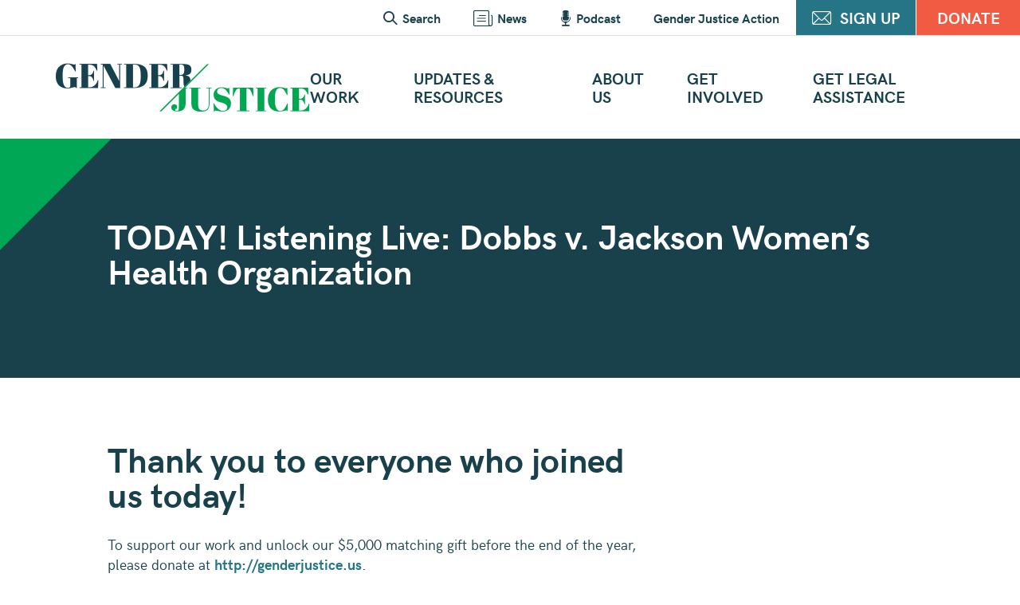

--- FILE ---
content_type: text/html; charset=UTF-8
request_url: https://www.genderjustice.us/listening-live-dobbs-v-jackson-womens-health-organization/
body_size: 8627
content:
<!doctype html>
<html lang="en-US" class="no-js">

<head>
    <meta charset="UTF-8">

    <!-- Google Tag Manager -->
    <script>
        (function(w, d, s, l, i) {
            w[l] = w[l] || [];
            w[l].push({
                'gtm.start': new Date().getTime(),
                event: 'gtm.js'
            });
            var f = d.getElementsByTagName(s)[0],
                j = d.createElement(s),
                dl = l != 'dataLayer' ? '&l=' + l : '';
            j.async = true;
            j.src =
                'https://www.googletagmanager.com/gtm.js?id=' + i + dl;
            f.parentNode.insertBefore(j, f);
        })(window, document, 'script', 'dataLayer', 'GTM-KTRXZ2D');
    </script>
    <!-- End Google Tag Manager -->

    
    <meta http-equiv="X-UA-Compatible" content="IE=edge,chrome=1">
    <meta name="viewport" content="width=device-width, initial-scale=1.0, viewport-fit=cover" />
    <script>
        ['js', 'r5s'].forEach(function(attr) {
            document.documentElement.setAttribute(attr, '')
        })
    </script>

    <link rel="preload" href="https://www.genderjustice.us/wp-content/themes/gj2020/_assets/fonts/hkgrotesk/hkgrotesk-400.woff2" as="font" crossorigin>
    <link rel="preload" href="https://www.genderjustice.us/wp-content/themes/gj2020/_assets/fonts/hkgrotesk/hkgrotesk-700.woff2" as="font" crossorigin>
    <link rel="preload" href="https://www.genderjustice.us/wp-content/themes/gj2020/_assets/fonts/abrilfatface/abrilfatface-400.woff2" as="font" crossorigin>

    <meta name='robots' content='index, follow, max-image-preview:large, max-snippet:-1, max-video-preview:-1' />

	<!-- This site is optimized with the Yoast SEO plugin v26.7 - https://yoast.com/wordpress/plugins/seo/ -->
	<title>TODAY! Listening Live: Dobbs v. Jackson Women&#039;s Health Organization - Gender Justice</title>
	<link rel="canonical" href="https://www.genderjustice.us/listening-live-dobbs-v-jackson-womens-health-organization/" />
	<meta property="og:locale" content="en_US" />
	<meta property="og:type" content="article" />
	<meta property="og:title" content="TODAY! Listening Live: Dobbs v. Jackson Women&#039;s Health Organization - Gender Justice" />
	<meta property="og:description" content="Thank you to everyone who joined us today! To support our work and unlock our $5,000 matching gift before the end of the year, please donate at http://genderjustice.us. Click on the video below to listen to the arguments and our pre and post hearing commentary. Scroll through to read our live chat below!" />
	<meta property="og:url" content="https://www.genderjustice.us/listening-live-dobbs-v-jackson-womens-health-organization/" />
	<meta property="og:site_name" content="Gender Justice" />
	<meta property="article:modified_time" content="2023-04-11T22:22:12+00:00" />
	<meta property="og:image" content="https://www.genderjustice.us/wp-content/uploads/2021/12/Dobbs-Hold-Graphic-1.jpg" />
	<meta property="og:image:width" content="1920" />
	<meta property="og:image:height" content="1080" />
	<meta property="og:image:type" content="image/jpeg" />
	<meta name="twitter:card" content="summary_large_image" />
	<meta name="twitter:label1" content="Est. reading time" />
	<meta name="twitter:data1" content="1 minute" />
	<script type="application/ld+json" class="yoast-schema-graph">{"@context":"https://schema.org","@graph":[{"@type":"WebPage","@id":"https://www.genderjustice.us/listening-live-dobbs-v-jackson-womens-health-organization/","url":"https://www.genderjustice.us/listening-live-dobbs-v-jackson-womens-health-organization/","name":"TODAY! Listening Live: Dobbs v. Jackson Women's Health Organization - Gender Justice","isPartOf":{"@id":"https://www.genderjustice.us/#website"},"datePublished":"2021-12-01T13:46:40+00:00","dateModified":"2023-04-11T22:22:12+00:00","breadcrumb":{"@id":"https://www.genderjustice.us/listening-live-dobbs-v-jackson-womens-health-organization/#breadcrumb"},"inLanguage":"en-US","potentialAction":[{"@type":"ReadAction","target":["https://www.genderjustice.us/listening-live-dobbs-v-jackson-womens-health-organization/"]}]},{"@type":"BreadcrumbList","@id":"https://www.genderjustice.us/listening-live-dobbs-v-jackson-womens-health-organization/#breadcrumb","itemListElement":[{"@type":"ListItem","position":1,"name":"Home","item":"https://www.genderjustice.us/"},{"@type":"ListItem","position":2,"name":"TODAY! Listening Live: Dobbs v. Jackson Women&#8217;s Health Organization"}]},{"@type":"WebSite","@id":"https://www.genderjustice.us/#website","url":"https://www.genderjustice.us/","name":"Gender Justice","description":"We work to create a world where everyone can thrive no matter their gender, gender identity or expression, or sexual orientation.","potentialAction":[{"@type":"SearchAction","target":{"@type":"EntryPoint","urlTemplate":"https://www.genderjustice.us/?s={search_term_string}"},"query-input":{"@type":"PropertyValueSpecification","valueRequired":true,"valueName":"search_term_string"}}],"inLanguage":"en-US"}]}</script>
	<!-- / Yoast SEO plugin. -->


<link rel='dns-prefetch' href='//kit.fontawesome.com' />
<link rel="alternate" title="oEmbed (JSON)" type="application/json+oembed" href="https://www.genderjustice.us/wp-json/oembed/1.0/embed?url=https%3A%2F%2Fwww.genderjustice.us%2Flistening-live-dobbs-v-jackson-womens-health-organization%2F" />
<link rel="alternate" title="oEmbed (XML)" type="text/xml+oembed" href="https://www.genderjustice.us/wp-json/oembed/1.0/embed?url=https%3A%2F%2Fwww.genderjustice.us%2Flistening-live-dobbs-v-jackson-womens-health-organization%2F&#038;format=xml" />
<style id='wp-img-auto-sizes-contain-inline-css' type='text/css'>
img:is([sizes=auto i],[sizes^="auto," i]){contain-intrinsic-size:3000px 1500px}
/*# sourceURL=wp-img-auto-sizes-contain-inline-css */
</style>
<style id='wp-emoji-styles-inline-css' type='text/css'>

	img.wp-smiley, img.emoji {
		display: inline !important;
		border: none !important;
		box-shadow: none !important;
		height: 1em !important;
		width: 1em !important;
		margin: 0 0.07em !important;
		vertical-align: -0.1em !important;
		background: none !important;
		padding: 0 !important;
	}
/*# sourceURL=wp-emoji-styles-inline-css */
</style>
<style id='classic-theme-styles-inline-css' type='text/css'>
/*! This file is auto-generated */
.wp-block-button__link{color:#fff;background-color:#32373c;border-radius:9999px;box-shadow:none;text-decoration:none;padding:calc(.667em + 2px) calc(1.333em + 2px);font-size:1.125em}.wp-block-file__button{background:#32373c;color:#fff;text-decoration:none}
/*# sourceURL=/wp-includes/css/classic-themes.min.css */
</style>
<link rel='stylesheet' id='gjmain-css' href='https://www.genderjustice.us/wp-content/themes/gj2020/style.css?ver=1763485222' media='all' />
<link rel='stylesheet' id='gjextra-css' href='https://www.genderjustice.us/wp-content/themes/gj2020/_assets/styles/extra-styles.css?ver=1748549885' media='all' />
<script type="text/javascript" src="https://kit.fontawesome.com/dc77510cf5.js" id="font-awesome-kit-js"></script>
<link rel="https://api.w.org/" href="https://www.genderjustice.us/wp-json/" /><link rel="alternate" title="JSON" type="application/json" href="https://www.genderjustice.us/wp-json/wp/v2/pages/1372" /><!-- Stream WordPress user activity plugin v4.1.1 -->



<link rel="icon" href="https://www.genderjustice.us/wp-content/uploads/2020/03/cropped-Square-Logo-Icon-01-32x32.png" sizes="32x32" />
<link rel="icon" href="https://www.genderjustice.us/wp-content/uploads/2020/03/cropped-Square-Logo-Icon-01-192x192.png" sizes="192x192" />
<link rel="apple-touch-icon" href="https://www.genderjustice.us/wp-content/uploads/2020/03/cropped-Square-Logo-Icon-01-180x180.png" />
<meta name="msapplication-TileImage" content="https://www.genderjustice.us/wp-content/uploads/2020/03/cropped-Square-Logo-Icon-01-270x270.png" />

<style id='global-styles-inline-css' type='text/css'>
:root{--wp--preset--aspect-ratio--square: 1;--wp--preset--aspect-ratio--4-3: 4/3;--wp--preset--aspect-ratio--3-4: 3/4;--wp--preset--aspect-ratio--3-2: 3/2;--wp--preset--aspect-ratio--2-3: 2/3;--wp--preset--aspect-ratio--16-9: 16/9;--wp--preset--aspect-ratio--9-16: 9/16;--wp--preset--color--black: #000000;--wp--preset--color--cyan-bluish-gray: #abb8c3;--wp--preset--color--white: #ffffff;--wp--preset--color--pale-pink: #f78da7;--wp--preset--color--vivid-red: #cf2e2e;--wp--preset--color--luminous-vivid-orange: #ff6900;--wp--preset--color--luminous-vivid-amber: #fcb900;--wp--preset--color--light-green-cyan: #7bdcb5;--wp--preset--color--vivid-green-cyan: #00d084;--wp--preset--color--pale-cyan-blue: #8ed1fc;--wp--preset--color--vivid-cyan-blue: #0693e3;--wp--preset--color--vivid-purple: #9b51e0;--wp--preset--gradient--vivid-cyan-blue-to-vivid-purple: linear-gradient(135deg,rgb(6,147,227) 0%,rgb(155,81,224) 100%);--wp--preset--gradient--light-green-cyan-to-vivid-green-cyan: linear-gradient(135deg,rgb(122,220,180) 0%,rgb(0,208,130) 100%);--wp--preset--gradient--luminous-vivid-amber-to-luminous-vivid-orange: linear-gradient(135deg,rgb(252,185,0) 0%,rgb(255,105,0) 100%);--wp--preset--gradient--luminous-vivid-orange-to-vivid-red: linear-gradient(135deg,rgb(255,105,0) 0%,rgb(207,46,46) 100%);--wp--preset--gradient--very-light-gray-to-cyan-bluish-gray: linear-gradient(135deg,rgb(238,238,238) 0%,rgb(169,184,195) 100%);--wp--preset--gradient--cool-to-warm-spectrum: linear-gradient(135deg,rgb(74,234,220) 0%,rgb(151,120,209) 20%,rgb(207,42,186) 40%,rgb(238,44,130) 60%,rgb(251,105,98) 80%,rgb(254,248,76) 100%);--wp--preset--gradient--blush-light-purple: linear-gradient(135deg,rgb(255,206,236) 0%,rgb(152,150,240) 100%);--wp--preset--gradient--blush-bordeaux: linear-gradient(135deg,rgb(254,205,165) 0%,rgb(254,45,45) 50%,rgb(107,0,62) 100%);--wp--preset--gradient--luminous-dusk: linear-gradient(135deg,rgb(255,203,112) 0%,rgb(199,81,192) 50%,rgb(65,88,208) 100%);--wp--preset--gradient--pale-ocean: linear-gradient(135deg,rgb(255,245,203) 0%,rgb(182,227,212) 50%,rgb(51,167,181) 100%);--wp--preset--gradient--electric-grass: linear-gradient(135deg,rgb(202,248,128) 0%,rgb(113,206,126) 100%);--wp--preset--gradient--midnight: linear-gradient(135deg,rgb(2,3,129) 0%,rgb(40,116,252) 100%);--wp--preset--font-size--small: 13px;--wp--preset--font-size--medium: 20px;--wp--preset--font-size--large: 36px;--wp--preset--font-size--x-large: 42px;--wp--preset--spacing--20: 0.44rem;--wp--preset--spacing--30: 0.67rem;--wp--preset--spacing--40: 1rem;--wp--preset--spacing--50: 1.5rem;--wp--preset--spacing--60: 2.25rem;--wp--preset--spacing--70: 3.38rem;--wp--preset--spacing--80: 5.06rem;--wp--preset--shadow--natural: 6px 6px 9px rgba(0, 0, 0, 0.2);--wp--preset--shadow--deep: 12px 12px 50px rgba(0, 0, 0, 0.4);--wp--preset--shadow--sharp: 6px 6px 0px rgba(0, 0, 0, 0.2);--wp--preset--shadow--outlined: 6px 6px 0px -3px rgb(255, 255, 255), 6px 6px rgb(0, 0, 0);--wp--preset--shadow--crisp: 6px 6px 0px rgb(0, 0, 0);}:where(.is-layout-flex){gap: 0.5em;}:where(.is-layout-grid){gap: 0.5em;}body .is-layout-flex{display: flex;}.is-layout-flex{flex-wrap: wrap;align-items: center;}.is-layout-flex > :is(*, div){margin: 0;}body .is-layout-grid{display: grid;}.is-layout-grid > :is(*, div){margin: 0;}:where(.wp-block-columns.is-layout-flex){gap: 2em;}:where(.wp-block-columns.is-layout-grid){gap: 2em;}:where(.wp-block-post-template.is-layout-flex){gap: 1.25em;}:where(.wp-block-post-template.is-layout-grid){gap: 1.25em;}.has-black-color{color: var(--wp--preset--color--black) !important;}.has-cyan-bluish-gray-color{color: var(--wp--preset--color--cyan-bluish-gray) !important;}.has-white-color{color: var(--wp--preset--color--white) !important;}.has-pale-pink-color{color: var(--wp--preset--color--pale-pink) !important;}.has-vivid-red-color{color: var(--wp--preset--color--vivid-red) !important;}.has-luminous-vivid-orange-color{color: var(--wp--preset--color--luminous-vivid-orange) !important;}.has-luminous-vivid-amber-color{color: var(--wp--preset--color--luminous-vivid-amber) !important;}.has-light-green-cyan-color{color: var(--wp--preset--color--light-green-cyan) !important;}.has-vivid-green-cyan-color{color: var(--wp--preset--color--vivid-green-cyan) !important;}.has-pale-cyan-blue-color{color: var(--wp--preset--color--pale-cyan-blue) !important;}.has-vivid-cyan-blue-color{color: var(--wp--preset--color--vivid-cyan-blue) !important;}.has-vivid-purple-color{color: var(--wp--preset--color--vivid-purple) !important;}.has-black-background-color{background-color: var(--wp--preset--color--black) !important;}.has-cyan-bluish-gray-background-color{background-color: var(--wp--preset--color--cyan-bluish-gray) !important;}.has-white-background-color{background-color: var(--wp--preset--color--white) !important;}.has-pale-pink-background-color{background-color: var(--wp--preset--color--pale-pink) !important;}.has-vivid-red-background-color{background-color: var(--wp--preset--color--vivid-red) !important;}.has-luminous-vivid-orange-background-color{background-color: var(--wp--preset--color--luminous-vivid-orange) !important;}.has-luminous-vivid-amber-background-color{background-color: var(--wp--preset--color--luminous-vivid-amber) !important;}.has-light-green-cyan-background-color{background-color: var(--wp--preset--color--light-green-cyan) !important;}.has-vivid-green-cyan-background-color{background-color: var(--wp--preset--color--vivid-green-cyan) !important;}.has-pale-cyan-blue-background-color{background-color: var(--wp--preset--color--pale-cyan-blue) !important;}.has-vivid-cyan-blue-background-color{background-color: var(--wp--preset--color--vivid-cyan-blue) !important;}.has-vivid-purple-background-color{background-color: var(--wp--preset--color--vivid-purple) !important;}.has-black-border-color{border-color: var(--wp--preset--color--black) !important;}.has-cyan-bluish-gray-border-color{border-color: var(--wp--preset--color--cyan-bluish-gray) !important;}.has-white-border-color{border-color: var(--wp--preset--color--white) !important;}.has-pale-pink-border-color{border-color: var(--wp--preset--color--pale-pink) !important;}.has-vivid-red-border-color{border-color: var(--wp--preset--color--vivid-red) !important;}.has-luminous-vivid-orange-border-color{border-color: var(--wp--preset--color--luminous-vivid-orange) !important;}.has-luminous-vivid-amber-border-color{border-color: var(--wp--preset--color--luminous-vivid-amber) !important;}.has-light-green-cyan-border-color{border-color: var(--wp--preset--color--light-green-cyan) !important;}.has-vivid-green-cyan-border-color{border-color: var(--wp--preset--color--vivid-green-cyan) !important;}.has-pale-cyan-blue-border-color{border-color: var(--wp--preset--color--pale-cyan-blue) !important;}.has-vivid-cyan-blue-border-color{border-color: var(--wp--preset--color--vivid-cyan-blue) !important;}.has-vivid-purple-border-color{border-color: var(--wp--preset--color--vivid-purple) !important;}.has-vivid-cyan-blue-to-vivid-purple-gradient-background{background: var(--wp--preset--gradient--vivid-cyan-blue-to-vivid-purple) !important;}.has-light-green-cyan-to-vivid-green-cyan-gradient-background{background: var(--wp--preset--gradient--light-green-cyan-to-vivid-green-cyan) !important;}.has-luminous-vivid-amber-to-luminous-vivid-orange-gradient-background{background: var(--wp--preset--gradient--luminous-vivid-amber-to-luminous-vivid-orange) !important;}.has-luminous-vivid-orange-to-vivid-red-gradient-background{background: var(--wp--preset--gradient--luminous-vivid-orange-to-vivid-red) !important;}.has-very-light-gray-to-cyan-bluish-gray-gradient-background{background: var(--wp--preset--gradient--very-light-gray-to-cyan-bluish-gray) !important;}.has-cool-to-warm-spectrum-gradient-background{background: var(--wp--preset--gradient--cool-to-warm-spectrum) !important;}.has-blush-light-purple-gradient-background{background: var(--wp--preset--gradient--blush-light-purple) !important;}.has-blush-bordeaux-gradient-background{background: var(--wp--preset--gradient--blush-bordeaux) !important;}.has-luminous-dusk-gradient-background{background: var(--wp--preset--gradient--luminous-dusk) !important;}.has-pale-ocean-gradient-background{background: var(--wp--preset--gradient--pale-ocean) !important;}.has-electric-grass-gradient-background{background: var(--wp--preset--gradient--electric-grass) !important;}.has-midnight-gradient-background{background: var(--wp--preset--gradient--midnight) !important;}.has-small-font-size{font-size: var(--wp--preset--font-size--small) !important;}.has-medium-font-size{font-size: var(--wp--preset--font-size--medium) !important;}.has-large-font-size{font-size: var(--wp--preset--font-size--large) !important;}.has-x-large-font-size{font-size: var(--wp--preset--font-size--x-large) !important;}
/*# sourceURL=global-styles-inline-css */
</style>
</head>

<body class="wp-singular page-template-default page page-id-1372 wp-theme-gj2020 listening-live-dobbs-v-jackson-womens-health-organization">

    <!-- Google Tag Manager (noscript) -->
    <noscript><iframe src="https://www.googletagmanager.com/ns.html?id=GTM-KTRXZ2D" height="0" width="0" style="display:none;visibility:hidden"></iframe></noscript>
    <!-- End Google Tag Manager (noscript) -->

    <div class="root1">
        <div class="root1-wrap">

            <header class="top1" id="top">
                <div class="top1-wrap -contain -xw:n">
                    <p class="logo1">
                        <a href="https://www.genderjustice.us" accesskey="h" aria-label="Gender Justice">
                            <i class="icon-logo"><span>Gender Justice</span></i>
                        </a>
                    </p>
                    <nav class="skips1">
                        <ul>
                            <li><a href="#nav" accesskey="n">Skip to navigation [n]</a></li>
                            <li><a href="#content" accesskey="c">Skip to content [c]</a></li>
                            <li><a href="#footer" accesskey="f">Skip to footer [f]</a></li>
                        </ul>
                    </nav>
                    <p class="top1-action">
                        <a href="/donate/" class="button1 -orange"><span>Donate</span></a>
                    </p>
                    <h2 class="top1-toggler">
                        <a href="#" toggle="body/is-nav-active" class="icon-menu" aria-label="Menu"><span>Menu</span></a>
                    </h2>
                    <nav class="nav1" id="nav">
                        <form action="https://www.genderjustice.us" method="get" class="search1" id="search">
                            <a href="#" class="search1-close icon-close" toggle="^//-"></a>
                            <h3 class="search1-title -t:2 -c:ix">
                                <label for="f781883">Search the site:</label>
                            </h3>
                            <p class="search1-fields">
                                <input type="text" name="s" id="f781883" placeholder="search term here" required />
                                <button type="submit"><i class="icon-arrow-right"></i></button>
                            </p>
                        </form>
                        <div class="nav1-wrap">
                            <ul class="nav1-main"><li id="menu-item-258" class="menu-text menu-item menu-item-type-post_type menu-item-object-page menu-item-258"><a href="https://www.genderjustice.us/our-work/">Our Work</a></li>
<li id="menu-item-1727" class="menu-item menu-item-type-post_type menu-item-object-page menu-item-1727"><a href="https://www.genderjustice.us/resources/">Updates &#038; Resources</a></li>
<li id="menu-item-259" class="menu-text menu-item menu-item-type-post_type menu-item-object-page menu-item-259"><a href="https://www.genderjustice.us/about-us/">About Us</a></li>
<li id="menu-item-261" class="menu-text menu-item menu-item-type-post_type menu-item-object-page menu-item-261"><a href="https://www.genderjustice.us/get-involved/">Get Involved</a></li>
<li id="menu-item-2721" class="menu-item menu-item-type-post_type menu-item-object-page menu-item-2721"><a href="https://www.genderjustice.us/legal-assistance/">Get Legal Assistance</a></li>
</ul>                                                        <ul class="nav1-side">
                                <li class="-link">
                                    <a href="#search" toggle=".search1//+"><i class="icon-search"></i> <span>Search</span></a>
                                </li>
                                <li class="-link">
                                    <a href="/news/"><i class="icon-news"></i> <span>News</span></a>
                                </li>
                                <li class="-link">
                                    <a href="/podcast/">
                                        <i class="icon-podcast"></i>
                                        <span>Podcast</span></a>
                                </li>
                                <li class="-link">
                                    <a href="https://www.genderjusticeaction.us/"><span>Gender Justice Action</span></a>
                                </li>
                                <li class="-link">
                                    <a href="/stay-informed/" class="button1"><i class="icon-envelope"></i> <span>Sign Up</span></a>
                                </li>
                                <li class="-button">
                                    <a href="/donate/" class="button1 -orange"><span>Donate</span></a>
                                </li>
                            </ul>
                        </div>
                    </nav>
                </div>
            </header>
            <div class="overlay1" toggle="body/is-nav-active/-"></div>
            <section class="content1" id="content" data-warning="Your browser is outdated, it will not render this page properly, please upgrade.">					    <div class="header1">
        <div class="header1-wrap -contain theme1">
            <h1 class="-t:2 -c:ix" reveal="1/8">
                TODAY! Listening Live: Dobbs v. Jackson Women&#8217;s Health Organization            </h1>
        </div>
    </div>                    <div class="wrap1">
                        <div class="wrap1-inner -contain">
							<div class="body1">
								<div class="lb24-base-news-body">
<h2><span style="font-family: inherit; font-size: inherit; font-style: inherit; font-variant-ligatures: inherit; font-variant-caps: inherit; font-weight: inherit; letter-spacing: 0px;">Thank you to everyone who joined us today! </span></h2>
<div><span style="font-family: inherit; font-size: inherit; font-style: inherit; font-variant-ligatures: inherit; font-variant-caps: inherit; font-weight: inherit; letter-spacing: 0px;">To support our work and unlock our $5,000 matching gift before the end of the year, please donate at <a href="http://genderjustice.us">http://genderjustice.us</a>.</span></div>
<h3>Click on the video below to listen to the arguments and our pre and post hearing commentary.</h3>
<div>
<p><iframe title="Listening Live to Supreme Court Abortion Hearings" width="900" height="506" src="https://www.youtube.com/embed/j0meoM0MlmM?feature=oembed" frameborder="0" allow="accelerometer; autoplay; clipboard-write; encrypted-media; gyroscope; picture-in-picture; web-share" allowfullscreen></iframe></p>
<h3>Scroll through to read our live chat below!</h3>
</div>
</div>
<div id="LB24_LIVE_CONTENT" data-eid="2931442219848470608">
<div class="lb24-base-news-head lb24-base-head-has-editor">
<h3></h3>
</div>
</div>
<div data-eid="2931442219848470608"></div>
<div data-eid="2931442219848470608"></div>
<p><script src="https://v.24liveblog.com/24.js"></script></p>
							</div>
                        </div>
					</div>
					<div class="wrap1 promo1 -c:d1 -py:4 ">
                        <picture class="img1" style="--r: 0.22222222222222">
                            <source media="(min-width: 1441px)" data-srcset="https://www.genderjustice.us/wp-content/themes/gj2020/_assets/temp/promo1-bg1.jpg?size=1920x320 1x,https://www.genderjustice.us/wp-content/themes/gj2020/_assets/temp/promo1-bg1.jpg?size=3840x640 2x" />
                                <source media="(min-width: 1281px) and (max-width: 1440px)" data-srcset="https://www.genderjustice.us/wp-content/themes/gj2020/_assets/temp/promo1-bg1.jpg?size=1440x320 1x,https://www.genderjustice.us/wp-content/themes/gj2020/_assets/temp/promo1-bg1.jpg?size=2880x640 2x" />
                                    <source media="(min-width: 1024px) and (max-width: 1280px)" data-srcset="https://www.genderjustice.us/wp-content/themes/gj2020/_assets/temp/promo1-bg1.jpg?size=1280x320 1x,https://www.genderjustice.us/wp-content/themes/gj2020/_assets/temp/promo1-bg1.jpg?size=2560x640 2x" />
                                        <source media="(min-width: 600px) and (max-width: 1023px)" data-srcset="https://www.genderjustice.us/wp-content/themes/gj2020/_assets/temp/promo1-bg1.jpg?size=834x320 1x,https://www.genderjustice.us/wp-content/themes/gj2020/_assets/temp/promo1-bg1.jpg?size=1668x640 2x" />
                                            <source media="(max-width: 599px)" data-srcset="https://www.genderjustice.us/wp-content/themes/gj2020/_assets/temp/promo1-bg1.jpg?size=420x480 1x,https://www.genderjustice.us/wp-content/themes/gj2020/_assets/temp/promo1-bg1.jpg?size=840x960 2x,https://www.genderjustice.us/wp-content/themes/gj2020/_assets/temp/promo1-bg1.jpg?size=1260x1440 3x" />
                                                <img class="lazyload" data-src="https://www.genderjustice.us/wp-content/themes/gj2020/_assets/temp/promo1-bg1.jpg?size=1440x320" alt="" />
                                                <i class="loader1"></i> 
                                                <noscript>
                                                    <img src="https://www.genderjustice.us/wp-content/themes/gj2020/_assets/temp/promo1-bg1.jpg?size=1440x320" alt="">
                                                </noscript>
                                            </picture>
                                            <div class="wrap1-inner -contain theme1">
                                                <div class="title1">
                                                    <h2 class="title1-promo1 -t:13" reveal="1/">
                                                        Milestones of Progress                                                    </h2>
                                                    <div class="title1-side -t:11 -as:2">
                                                        <p reveal="1/">
                                                            Our organization has celebrated some big wins over the years and we continue to grow in the ways we harness strategic impact litigation, legislative advocacy, and education to push the law forward when it comes to gender equality.                                                             <a href="/timeline/">Check out what we’ve accomplished, together. </a>                                                        </p>
                                                    </div>
                                                </div>
                                            </div>
                                        </div>

			</section>
			<footer class="footer1" id="footer">
				<div class="footer1-wrap -contain theme1">
					<p class="logo1">
						<a href="https://www.genderjustice.us" aria-label="Gender Justice">
							<i class="icon-logo"><span>Gender Justice</span></i>
						</a>
					</p>
					<div class="socials1">
						<ul class="socials1-items" g2>
							<li>
								<a href="https://www.facebook.com/GenderJustice/" target="_blank" rel="noopener"><i class="fa-brands fa-facebook"></i><span class="sr-only hidden">Facebook</span></a>
							</li>
							<li>
								<a href="https://www.instagram.com/genderjustice/" target="_blank" rel="noopener"><i class="fa-brands fa-instagram"></i><span class="sr-only hidden">Instagram</span></a>
							</li>
							<li>
								<a href="https://www.linkedin.com/company/gender-justice/" target="_blank" rel="noopener"><i class="fa-brands fa-linkedin"></i><span class="sr-only hidden">LinkedIn</span></a>
							</li>
							<li>
								<a href="https://bsky.app/profile/genderjustice.us" target="_blank" rel="noopener"><i class="fa-brands fa-bluesky"></i><span class="sr-only hidden">Bluesky</span></a>
							</li>
						</ul>
						<p class="socials1-action">
							<a href="/donate/" class="button1 -orange"><span>Donate</span></a>
						</p>
					</div>
					<div class="signup1">
						<h5>
							<label for="f130636">Be the first to know. Sign up for enews - get the latest from Gender Justice.</label>
						</h5>
						<p class="socials1-action">
							<a href="/stay-informed/" class="button1"><span>Sign Up</span></a>
						</p>
					</div>
					<div class="footer1-bottom">
						<address class="footer1-address -as:2">
							663 University Avenue W, Suite 200<br />
Saint Paul, MN 55104<br />
<a href="tel:6517892090" style="color: white">651.789.2090</a> 
						</address>
						<address class="footer1-address -as:2">
							 
						</address>
						<address class="footer1-address -as:2">
							<a href="/cdn-cgi/l/email-protection#dbb2b5bdb49bbcbeb5bfbea9b1aea8afb2b8bef5aea8"><span class="__cf_email__" data-cfemail="f0999e969fb097959e9495829a858384999395de8583">[email&#160;protected]</span></a>
						</address>
						<p class="footer1-copys -as:2">
							© 2026 Gender Justice. All rights reserved.							<br/>
							<a href="/privacy-policy/">Privacy Policy</a><small>&middot;</small><a href="/disclaimer/">Disclaimer</a>						</p>
						<a href="https://www.guidestar.org/profile/80-0603630" target="_blank"><img src="https://widgets.guidestar.org/TransparencySeal/9287693" /></a>
					</div>
				</div>
			</footer>
		</div>
	</div>

		<script data-cfasync="false" src="/cdn-cgi/scripts/5c5dd728/cloudflare-static/email-decode.min.js"></script><script>
			document.documentElement.style.setProperty('--vw', document.documentElement.clientWidth * 0.01 + 'px');
			document.documentElement.style.setProperty('--vh', window.innerHeight * 0.01 + 'px');
		</script>
		<script type="speculationrules">
{"prefetch":[{"source":"document","where":{"and":[{"href_matches":"/*"},{"not":{"href_matches":["/wp-*.php","/wp-admin/*","/wp-content/uploads/*","/wp-content/*","/wp-content/plugins/*","/wp-content/themes/gj2020/*","/*\\?(.+)"]}},{"not":{"selector_matches":"a[rel~=\"nofollow\"]"}},{"not":{"selector_matches":".no-prefetch, .no-prefetch a"}}]},"eagerness":"conservative"}]}
</script>
<script type="text/javascript" src="https://www.genderjustice.us/wp-content/themes/gj2020/_assets/scripts/libs.js?ver=1.0.1" id="libs-js"></script>
<script type="text/javascript" src="https://www.genderjustice.us/wp-content/themes/gj2020/_assets/scripts/app.js?ver=1.0.1" id="app-js"></script>
<script type="text/javascript" src="https://www.genderjustice.us/wp-includes/js/jquery/jquery.min.js?ver=3.7.1" id="jquery-core-js"></script>
<script type="text/javascript" src="https://www.genderjustice.us/wp-includes/js/jquery/jquery-migrate.min.js?ver=3.4.1" id="jquery-migrate-js"></script>
<script type="text/javascript" id="DebugReport.js-js-before">
/* <![CDATA[ */
var SGPB_DEBUG_POPUP_BUILDER_DETAILS = {"3215":{"options":[{"popupLimitationCount":"1"},{"popupLimitatioExpiry":"0"}],"events":[{"name":"load","value":"3"}],"targets":{"5":{"name":"toolkit_selected","value":{"3139":"Get the Facts: Trans Inclusion in Sports"},"operator":"is"}},"conditions":[]}};
//# sourceURL=DebugReport.js-js-before
/* ]]> */
</script>
<script type="text/javascript" src="https://www.genderjustice.us/wp-content/plugins/popup-builder/public/js/DebugReport.js?ver=4.4.2" id="DebugReport.js-js"></script>
<script id="wp-emoji-settings" type="application/json">
{"baseUrl":"https://s.w.org/images/core/emoji/17.0.2/72x72/","ext":".png","svgUrl":"https://s.w.org/images/core/emoji/17.0.2/svg/","svgExt":".svg","source":{"concatemoji":"https://www.genderjustice.us/wp-includes/js/wp-emoji-release.min.js?ver=6.9"}}
</script>
<script type="module">
/* <![CDATA[ */
/*! This file is auto-generated */
const a=JSON.parse(document.getElementById("wp-emoji-settings").textContent),o=(window._wpemojiSettings=a,"wpEmojiSettingsSupports"),s=["flag","emoji"];function i(e){try{var t={supportTests:e,timestamp:(new Date).valueOf()};sessionStorage.setItem(o,JSON.stringify(t))}catch(e){}}function c(e,t,n){e.clearRect(0,0,e.canvas.width,e.canvas.height),e.fillText(t,0,0);t=new Uint32Array(e.getImageData(0,0,e.canvas.width,e.canvas.height).data);e.clearRect(0,0,e.canvas.width,e.canvas.height),e.fillText(n,0,0);const a=new Uint32Array(e.getImageData(0,0,e.canvas.width,e.canvas.height).data);return t.every((e,t)=>e===a[t])}function p(e,t){e.clearRect(0,0,e.canvas.width,e.canvas.height),e.fillText(t,0,0);var n=e.getImageData(16,16,1,1);for(let e=0;e<n.data.length;e++)if(0!==n.data[e])return!1;return!0}function u(e,t,n,a){switch(t){case"flag":return n(e,"\ud83c\udff3\ufe0f\u200d\u26a7\ufe0f","\ud83c\udff3\ufe0f\u200b\u26a7\ufe0f")?!1:!n(e,"\ud83c\udde8\ud83c\uddf6","\ud83c\udde8\u200b\ud83c\uddf6")&&!n(e,"\ud83c\udff4\udb40\udc67\udb40\udc62\udb40\udc65\udb40\udc6e\udb40\udc67\udb40\udc7f","\ud83c\udff4\u200b\udb40\udc67\u200b\udb40\udc62\u200b\udb40\udc65\u200b\udb40\udc6e\u200b\udb40\udc67\u200b\udb40\udc7f");case"emoji":return!a(e,"\ud83e\u1fac8")}return!1}function f(e,t,n,a){let r;const o=(r="undefined"!=typeof WorkerGlobalScope&&self instanceof WorkerGlobalScope?new OffscreenCanvas(300,150):document.createElement("canvas")).getContext("2d",{willReadFrequently:!0}),s=(o.textBaseline="top",o.font="600 32px Arial",{});return e.forEach(e=>{s[e]=t(o,e,n,a)}),s}function r(e){var t=document.createElement("script");t.src=e,t.defer=!0,document.head.appendChild(t)}a.supports={everything:!0,everythingExceptFlag:!0},new Promise(t=>{let n=function(){try{var e=JSON.parse(sessionStorage.getItem(o));if("object"==typeof e&&"number"==typeof e.timestamp&&(new Date).valueOf()<e.timestamp+604800&&"object"==typeof e.supportTests)return e.supportTests}catch(e){}return null}();if(!n){if("undefined"!=typeof Worker&&"undefined"!=typeof OffscreenCanvas&&"undefined"!=typeof URL&&URL.createObjectURL&&"undefined"!=typeof Blob)try{var e="postMessage("+f.toString()+"("+[JSON.stringify(s),u.toString(),c.toString(),p.toString()].join(",")+"));",a=new Blob([e],{type:"text/javascript"});const r=new Worker(URL.createObjectURL(a),{name:"wpTestEmojiSupports"});return void(r.onmessage=e=>{i(n=e.data),r.terminate(),t(n)})}catch(e){}i(n=f(s,u,c,p))}t(n)}).then(e=>{for(const n in e)a.supports[n]=e[n],a.supports.everything=a.supports.everything&&a.supports[n],"flag"!==n&&(a.supports.everythingExceptFlag=a.supports.everythingExceptFlag&&a.supports[n]);var t;a.supports.everythingExceptFlag=a.supports.everythingExceptFlag&&!a.supports.flag,a.supports.everything||((t=a.source||{}).concatemoji?r(t.concatemoji):t.wpemoji&&t.twemoji&&(r(t.twemoji),r(t.wpemoji)))});
//# sourceURL=https://www.genderjustice.us/wp-includes/js/wp-emoji-loader.min.js
/* ]]> */
</script>
	</body>
</html>


--- FILE ---
content_type: text/css
request_url: https://www.genderjustice.us/wp-content/themes/gj2020/style.css?ver=1763485222
body_size: 20631
content:
/*
Theme Name: Gender Justice
Author: Teal Media
Author URI: https://tealmedia.com
Description: 2020 website theme for Gender Justice
Version: 1.0
*/

:root {

  --contain: 1010; --sx: 30px; --sy: 20px; --sn: 174px; --so: 24px; --s1: 40px; --s2: 60px; --s3: 80px; --s4: 100px; --s5: 120px;
  --nx: calc(var(--sx) * -1); --ny: calc(var(--sy) * -1);
  --vwx: calc(var(--vw, 1vw) * 100); --vhx: calc(var(--vh, 1vh) * 100);
 
  --ff_1: HK Grotesk,Helvetica Neue,Arial,sans-serif;
  --ff_2: Abril Fatface,Georgia,serif;

  --c_d1: #18414C; --c_d1t: var(--c_d1); /* default: dark-blue, text, headers */
  --c_d2: #000000; --c_d2t: var(--c_d2); /* default: black, headers */
  --c_d3: #10343E; --c_d3t: var(--c_d3); /* default: off-blue, footer */
  --c_d4: #f5a9b8; --c_d4t: var(--c_d4); /* default: trans pink */
  --c_d5: #5bcefa; --c_d5t: var(--c_d5); /* default: trans blue */
  --c_i1: #ffffff; --c_i1t: var(--c_i1); /* inverted: white, text */
  --c_i2: #ffffff; --c_i2t: var(--c_i2); /* inverted: white, text */
  --c_a1: #257587; --c_a1t: var(--c_a1); --c_a1a: #196474; --c_a1at: var(--c_a1a); /* accent: lighter dark-blue, links */
  --c_a2: #F15B43; --c_a2t: var(--c_a2); --c_a2a: #ce4730; --c_a2at: var(--c_a2a); /* accent: orange, links hover */
  --c_a3: #00A755; --c_a3t: var(--c_a3); --c_a3a: #1C8444; --c_a3at: var(--c_a3a); /* accent: green, header, backgrounds */
  --c_b1: #ffffff; --c_b1t: var(--c_b1); /* background: white, default */
  --c_b2: #f3f3f3; --c_b2t: var(--c_b2); /* background: light gray, alternative */
  --c_b3: #C3D0D1; --c_b3t: var(--c_b3); /* background: light gray, alternative */
  --c_b4: #B4B5B7; --c_b4t: var(--c_b4); /* background: darker gray, alternative */
  --c_b5: #707275; --c_b5t: var(--c_b5); /* background: darkest gray, alternative */
  --c_b6: #295663; --c_b6t: var(--c_b6); /* background: dark blue, alternative */
  --c_o1: #dddddd; --c_o1t: var(--c_o1); /* borders: gray, fields */
  --c_o2: #aaaaaa; --c_o2t: var(--c_o2); /* borders: dark gray, fields:focus */
  --c_e1: #ef4242; --c_e1t: var(--c_e1); /* error: red, fields */
 
  --xw_1: calc(var(--contain) * 1px);
  --xw_2: 830px;
  --xw_3: 670px;
 
  --t8n_d1: 0.3s;
  --t8n_p1: border-color, background, background-size, box-shadow, transform, opacity, filter, clip-path, -webkit-clip-path;
  --t8n_p2: var(--t8n_p1), visibility;
  --t8n_e1: cubic-bezier(.5,0,0,1);
  --t8n_e2: cubic-bezier(.35,.6,.45,1);
 
 }
 
body:where(.-s\:action) {
  --c_a3: var(--c_a2); --c_a3t: var(--c_a2); --c_a3a: var(--c_a2a); --c_a3at: var(--c_a2a); /* accent: green, header, backgrounds */
}

@media screen and (max-width: 1023px) { :root { --sn: 70px; --s1: 30px; --s2: 45px; --s3: 60px; --s4: 75px; --s5: 90px; } }
 @media screen and (max-width:  719px) { :root { --sx: 20px; --sn: 60px; --so: 5px; } }
 @media print { :root { --so: 0px; } }
 
 @font-face { font-family: 'HK Grotesk'; font-weight: 400; font-style: normal; src: url('_assets/fonts/hkgrotesk/hkgrotesk-400.woff2') format('woff2'), url('_assets/fonts/hkgrotesk/hkgrotesk-400.woff') format('woff'); }
 @font-face { font-family: 'HK Grotesk'; font-weight: 400; font-style: italic; src: url('_assets/fonts/hkgrotesk/hkgrotesk-400i.woff2') format('woff2'), url('_assets/fonts/hkgrotesk/hkgrotesk-400i.woff') format('woff'); }
 @font-face { font-family: 'HK Grotesk'; font-weight: 500; font-style: normal; src: url('_assets/fonts/hkgrotesk/hkgrotesk-500.woff2') format('woff2'), url('_assets/fonts/hkgrotesk/hkgrotesk-500.woff') format('woff'); }
 @font-face { font-family: 'HK Grotesk'; font-weight: 700; font-style: normal; src: url('_assets/fonts/hkgrotesk/hkgrotesk-700.woff2') format('woff2'), url('_assets/fonts/hkgrotesk/hkgrotesk-700.woff') format('woff'); }
 @font-face { font-family: 'Abril Fatface'; font-weight: 400; font-style: normal; src: url('_assets/fonts/abrilfatface/abrilfatface-400.woff2') format('woff2'), url('_assets/fonts/abrilfatface/abrilfatface-400.woff') format('woff'); }
 @font-face { font-family: 'Icons'; font-weight: normal; font-style: normal; src: url('_assets/fonts/icomoon/fonts/icomoon.ttf?z8888v') format('truetype'), url('_assets/fonts/icomoon/fonts/icomoon.woff?z8888v') format('woff'), url('_assets/fonts/icomoon/fonts/icomoon.svg?z8888v#icomoon') format('svg'); }
 
 /*   ______  _______ _______ _______
  *   |_____] |_____| |______ |______
  *   |_____] |     | ______| |______
 */
 
 .root1 { position: relative; width: 100%; min-width: 320px; margin: 0; padding: 0; }
  .root1, .root1 *, .root1 *:before, .root1 *:after { box-sizing: border-box; }
  .root1-wrap { margin: 0; }
 
 @media screen {
  .-contain { max-width: 1210px; max-width: calc(var(--contain) * 1px + 2 * var(--sx)); margin-left: auto; margin-right: auto; border-left: 20px solid transparent; border-right: 20px solid transparent; border-left-width: var(--sx); border-right-width: var(--sx); }
  .-decontain { margin-left: calc(50% - var(--vw, 1vw) * 50); margin-right: calc(50% - var(--vw, 1vw) * 50); }
  .-recontain { margin-left: calc(50% - var(--vw, 1vw) * 50); margin-right: calc(50% - var(--vw, 1vw) * 50); padding-left: calc(var(--vw, 1vw) * 50 - 50%); padding-right: calc(var(--vw, 1vw) * 50 - 50%); }
 }
 @media print {
 .-contain { margin-left: auto; margin-right: auto; }
 }
 
 /* grid */
 
 [g1] { --gc: 12; --gy: 20px; --gx: 20px; display: grid; grid-template-columns: repeat(var(--gc, 12), 1fr); grid-row-gap: var(--gy); margin-left: calc(var(--gx) / -2); margin-right: calc(var(--gx) / -2); padding: 0; }
 [g1~="end"] { align-items: end; }[g1~="middle"] { align-items: center; }
  [g1]>* { grid-column: var(--c, auto) / span var(--w, var(--gc, 12)); order: var(--o,0); margin-bottom: 0; margin-left: calc(var(--gx) / 2); margin-right: calc(var(--gx) / 2); }
   [g1]>*:before { display: none; }
 
 [g2] { --gc: 12; --gx: 20px; --gy: 20px; display: flex; flex-wrap: wrap; margin-top: calc(var(--gy,var(--gx)) * -1); margin-left: calc(var(--gx) / -2); margin-right: calc(var(--gx) / -2); padding: 0; pointer-events: none; }
 [g2~="inline"] { display: inline-flex; }[g2~="between"] { justify-content: space-between; }[g2~="end"] { align-items: flex-end; }[g2~="center"] { justify-content: center; }[g2~="middle"] { align-items: center; }
  [g2]>* { order: var(--o,0); width: calc(100% * (var(--w,0) / var(--gc, 12) * 0.9999)); min-width: 0; margin-bottom: 0; border: 1px solid transparent; border-width: var(--gy,var(--gx)) calc(var(--gx) / 2) 0; background-clip: padding-box; pointer-events: auto; }
  [g2]>[end] { align-self: flex-end }
  [g2]>*:before { display: none; }
 
 [w^="a/"]{width:auto}[w^="1/"]{--w:1}[w^="2/"]{--w:2}[w^="3/"]{--w:3}[w^="4/"]{--w:4}[w^="5/"]{--w:5}[w^="6/"]{--w:6}[w^="7/"]{--w:7}[w^="8/"]{--w:8}[w^="9/"]{--w:9}[w^="10/"]{--w:10}[w^="11/"]{--w:11}[w^="12/"]{--w:12}
 [c^="-1/"]{grid-column:span var(--w, var(--gc, 12))/-1}[c^="0/"]{--c:1}[c^="1/"]{--c:2}[c^="2/"]{--c:3}[c^="3/"]{--c:4}[c^="4/"]{--c:5}[c^="5/"]{--c:6}[c^="6/"]{--c:7}[c^="7/"]{--c:8}[c^="8/"]{--c:9}[c^="9/"]{--c:10}[c^="10/"]{--c:11}[c^="11/"]{--c:12}
 [o^="-1/"]{--o:-1}[o^="0/"]{--o:0}[o^="1/"]{--o:1}[o^="2/"]{--o:2}[o^="3/"]{--o:3}
 @media screen and (max-width: 719px) {[w^="0/"] { display: none; }}
 @media screen and (min-width: 720px) and (max-width: 1023px) {[w*="/0/"] { display: none; }}
 @media print, screen and (min-width: 720px){[w*="/a/"]{width:auto}[w*="/1/"]{--w:1}[w*="/2/"]{--w:2}[w*="/3/"]{--w:3}[w*="/4/"]{--w:4}[w*="/5/"]{--w:5}[w*="/6/"]{--w:6}[w*="/7/"]{--w:7}[w*="/8/"]{--w:8}[w*="/9/"]{--w:9}[w*="/10/"]{--w:10}[w*="/11/"]{--w:11}[w*="/12/"]{--w:12}[c*="/-1/"]{grid-column:span var(--w, var(--gc, 12))/-1}[c*="/0/"]{--c:1}[c*="/1/"]{--c:2}[c*="/2/"]{--c:3}[c*="/3/"]{--c:4}[c*="/4/"]{--c:5}[c*="/5/"]{--c:6}[c*="/6/"]{--c:7}[c*="/7/"]{--c:8}[c*="/8/"]{--c:9}[c*="/9/"]{--c:10}[c*="/10/"]{--c:11}[c*="/11/"]{--c:12}[o*="/-1/"]{--o:-1}[o*="/0/"]{--o:0}[o*="/1/"]{--o:1}[o*="/2/"]{--o:2}[o*="/3/"]{--o:3}}
 @media print, screen and (min-width: 1024px){[w$="/0"]{display:none}[w$="/a"]{width:auto}[w$="/1"]{--w:1}[w$="/2"]{--w:2}[w$="/3"]{--w:3}[w$="/4"]{--w:4}[w$="/5"]{--w:5}[w$="/6"]{--w:6}[w$="/7"]{--w:7}[w$="/8"]{--w:8}[w$="/9"]{--w:9}[w$="/10"]{--w:10}[w$="/11"]{--w:11}[w$="/12"]{--w:12}[c$="/-1"]{grid-column:span var(--w, var(--gc, 12))/-1}[c$="/0"]{--c:1}[c$="/1"]{--c:2}[c$="/2"]{--c:3}[c$="/3"]{--c:4}[c$="/4"]{--c:5}[c$="/5"]{--c:6}[c$="/6"]{--c:7}[c$="/7"]{--c:8}[c$="/8"]{--c:9}[c$="/9"]{--c:10}[c$="/10"]{--c:11}[c$="/11"]{--c:12}[o$="/-1"]{--o:-1}[o$="/0"]{--o:0}[o$="/1"]{--o:1}[o$="/2"]{--o:2}[o$="/3"]{--o:3}}
 
 /* reveal */
 
 @media screen {
 [reveal^="1"] { transition-duration: 0.5s; transition-timing-function: ease; }
 [reveal^="2"] { transition-duration: 1s; }
 [r5s]:not([ready]) [reveal^="1+/"], [r5s] [reveal^="1/"]:not([revealed]) { opacity: 0; transform: translateY(30px); }
 [r5s]:not([ready]) [reveal^="2+/"], [r5s] [reveal^="2/"]:not([revealed]) { opacity: 0; }
 [reveal]{--rd:0;transition-delay:calc(var(--rd,0) * var(--rs, 0.1s))}[reveal$="/0"]{--rd:0}[reveal$="/1"]{--rd:1}[reveal$="/2"]{--rd:2}[reveal$="/3"]{--rd:3}[reveal$="/4"]{--rd:4}[reveal$="/5"]{--rd:5}[reveal$="/6"]{--rd:6}[reveal$="/7"]{--rd:7}[reveal$="/8"]{--rd:8}[reveal$="/9"]{--rd:9}[reveal$="/10"]{--rd:10}
 [aligned]{transition-delay:calc(var(--rd,0) * var(--rs, 0.1s) + var(--rq) * 0.1s)}
 }
 
 /*   _______  _____  ______  _     _ _      _______ _______
  *   |  |  | |     | |     \ |     | |      |______ |______
  *   |  |  | |_____| |_____/ |_____| |_____ |______ ______|
 */

/**
 * @name .accordion1
 * @description FAQ sections
 * @example { }
 */

 .accordion1 { padding: 0; border-bottom: 1px solid var(--c_o1t); counter-reset: accordion1; }
 .accordion1-title { position: relative; margin: 0; padding: 20px 30px 20px 0; border-top: 1px solid var(--c_o1t); counter-increment: accordion1; }
  .accordion1-title:after { position: absolute; right: 0; top: 20px; content: '\e912'; font-family: Icons; }
  .accordion1-title.is-active:after { transform: rotate(180deg); }
 .accordion1-details { overflow: hidden; margin: 0; transition-property: height; }
 [js] .accordion1-details { height: 0; }
 .accordion1-title.is-active + .accordion1-details { height: var(--height, auto); }
  .accordion1-inner { padding: 0 0 var(--s1); }
 
 /**
  * @name .anchor1
  * @description Localscroll helper
  * @example { }
  */
 
 .anchor1 { --offset: calc(var(--st, 0px) * -1 - var(--s1)); overflow: hidden; height: 1px; margin: 0 0 -1px; }
  .anchor1-target { overflow: hidden; height: 1px; margin: var(--offset) 0 0; }
 
 @media screen and (max-width: 719px) {
 .anchor1 { --offset: calc(var(--st, 0px) * -1 - var(--s2)); }
 }

 /**
 * @name .background1
 * @description Wrap background
 * @example { }
 */
 
 .background1 { position: absolute; left: 0; right: 0; top: 0; overflow: hidden; bottom: 0; margin: 0; }
  .background1-image { position: absolute; left: 0; top: 0; width: 100%; }
   .background1-image:after { position: absolute; left: 0; bottom: 0; content: ''; width: 100%; height: 200px; background: linear-gradient(transparent, currentColor); }
 
 @media screen and (max-width: 719px) {
 .background1-image:after { height: 15vw; }
 }
 
 /**
  * @name .block1
  * @description Content block
  * @example { }
  */
 
 .block1 { position: relative; padding-top: calc(var(--s1) * 0.75); }
  .block1:before { position: absolute; left: 0; top: 0; content: ''; width: 100%; border-top: 1px solid var(--c_a3t); transform-origin: 0 50%; transition-delay: inherit; }
  .block1-title { }
   .block1-title:before { display: block; content: '\e90d'; margin-bottom: var(--sy); color: var(--c_a3t); font: 20px/1 Icons; }
 
 /**
  * @name .body1
  * @description Content wrapper
  * @example { }
  */
 
 .body1 {  }
  .body1 > * { max-width: var(--xw_3); }
  .body1 .wp-caption { margin: 0; /* browser reset */ max-width: 100%; } 
  /* iOS does not obey max-width if width is set. */ 
  .body1 .ios .wp-caption { width: auto !important; } 
  .body1 dl.wp-caption dt.wp-caption-dt img { display: inline-block; margin-bottom: -1ex; } 
  .body1 dl.wp-caption, .body1 dl.wp-caption * { -webkit-user-drag: none; } 
  .body1 .wp-caption-dd { font-size: 14px; padding-top: 0.5em; margin: 0; /* browser reset */ } 
  .body1 .aligncenter { display: block; margin-left: auto; margin-right: auto; } 
  .body1 .alignleft { float: left; margin: 0.5em 1em 0.5em 0; } 
  .body1 .alignright { float: right; margin: 0.5em 0 0.5em 1em; } 
 
 /**
  * @name .box1
  * @description Green content box
  * @example { }
  */
 
 .box1 { position: relative; overflow: hidden; margin-bottom: var(--s3); background: currentColor; color: transparent; }
  .box1:before { position: absolute; left: 0; top: 0; content: '\e90d'; color: var(--c_a3a); font: 100px/1 Icons; pointer-events: none; }
  .box1:after { position: absolute; right: 0; bottom: 0; content: '\e90d'; color: var(--c_d1); font: 250px/1 Icons; pointer-events: none; transform: rotate(180deg); }
  .box1-inner { display: flex; position: relative; z-index: 1; color: var(--c_d1t); }
   .box1-main { min-width: 0; margin-bottom: 0; padding: var(--s3); }
   .box1-side { flex: none; min-width: 0; width: 390px; margin: 0; padding: var(--s3) var(--s1) var(--s3) 0; }
   .box1-side a { color: #fff; font-weight: 400; }
    .box1-image { margin: calc(var(--s3) * -1) calc(var(--s1) * -1) var(--s1) 0; }
 
 @media screen and (max-width: 1023px) {
 .box1-inner { display: block; }
   .box1-main { margin-bottom: 0; }
   .box1-side { width: 390px; margin-left: auto; }
 }
 @media screen and (max-width: 719px) {
 .box1-main { padding: var(--s2) var(--sx); }
 }
 @media screen and (max-width: 599px) {
 .box1 { margin-left: var(--nx); margin-right: var(--nx); }
  .box1-side { width: 100%; margin: 0; padding: 0 var(--sx) var(--s2); }
   .box1-image { margin: 0 var(--nx) var(--sy); }
 }
 
 @media print {
 .box1 { background: none; box-shadow: inset 0 0 0 2px; color: inherit; }
  .box1:after { font-size: 140px; }
 }
 
 /**
  * @name .card1
  * @description Card
  * @example { }
  */
 
 .card1 { max-width: 570px; }
  .card1-wrap { --atcn: 'inherit'; --atch: var(--atcn); display: flex; align-items: flex-end; font-weight: inherit }
   .card1-image { align-self: stretch; position: relative; width: 100%; min-width: 0; margin: 0 -100% 0 0; }
    .card1-image:after { position: absolute; left: 0; right: 0; top: 0; bottom: 0; content: ''; margin: 0; background: linear-gradient(rgba(37,117,135,0.00), rgba(40,40,40,0.60)); }
    .card1-image .img1 { height: 100%; }
   .card1-main { position: relative; width: 100%; max-width: 500px; min-width: 0; margin: 0; padding: 50px; }
    .card1-title { color: var(--c_i1); font: 400 48px/1.04 var(--ff_2); }
 
 @media screen and (max-width: 1023px) {
 .card1-main { padding: var(--s1); }
  .card1-title { font-size: 36px; }
 }
 @media screen and (max-width: 719px) {
 .card1 { max-width: 100%; }
 }
 
 @media print {
 .card1-image:after { display: none; }
  .card1-title { margin: -5px -10px; padding: 5px 10px; background: #fff; }
   .card1-title span { color: var(--c_d1); }
 }
 
 /**
  * @name .card2
  * @description Ghost card
  * @example { }
  */
 
 .card2 { }
 .card2-wrap { --aocn: #7DBEC9; --aoch: transparent; --aown: 2px; --atcn: 'inherit'; --atch: var(--c_i1); --abch: var(--c_a2); display: flex; flex-direction: column; justify-content: flex-end; position: relative; min-height: 350px; padding: var(--s1); box-shadow: inset 0 0 0 var(--aow) var(--aoc); font-weight: inherit }
  .card2-image[class] { position: absolute; left: var(--aown); right: var(--aown); top: var(--aown); bottom: var(--aown); width: auto; }
  a:hover .card2-image { opacity: 0; }
   .card2-image:after { position: absolute; left: 0; top: 0; content: ''; width: 100%; height: 100%; background: linear-gradient(0deg, rgba(40, 40, 40, 0.76) 30%, rgba(24, 65, 76, 0)); mix-blend-mode: darken; }
  .card2-image ~ * { position: relative; }
  .card2-title { margin-bottom: var(--s1); }
    .card2-wrap:not(:hover) .card2-title .more1:after { opacity: 0; }
    .card2-title .more1:after { position: relative; top: -0.15em; margin-top: 0; vertical-align: baseline; }
   .card2-title + * { margin-top: auto; }
 
 @media screen and (max-width: 599px) {
 .card2-wrap { min-height: 250px; padding: var(--sx); }
 }
 
 /**
  * @name .card3
  * @description Ghost card (home)
  * @example { }
  */
 
 .card3 {  }
  .card3-wrap { --aocn: #7DBEC9; --aoch: transparent; --aown: 2px; --atcn: 'inherit'; --atch: var(--c_i1); --abch: var(--c_a2); display: flex; align-items: center; justify-content: center; position: relative; min-height: 200px; padding: var(--s1); box-shadow: inset 0 0 0 var(--aow) var(--aoc); background: none; font-weight: inherit; text-align: center; }
   .card3-wrap:after { position: absolute; left: 0; right: 0; top: 0; bottom: 0; z-index: 2; content: ''; margin: 0; background: var(--abch); opacity: 0; }
   .card3-wrap:hover:after { opacity: 1; }
   .card3-image { position: absolute; left: 0; right: 0; top: 0; bottom: 0; z-index: 1; margin: 0; }
    .card3-image .img1 { height: 100%; }
     .card3-image .img1:after { position: absolute; left: 0; right: 0; top: 0; bottom: 0; content: ''; margin: 0; background: #282828; opacity: 0.5; }
   .card3-title { position: relative; z-index: 3; font: 700 20px/25px var(--ff_1); }
   .card3-wrap:hover .card3-title { transform: scale(1.1); }
    .card3-title:after { position: absolute; left: 0; right: 0; top: 100%; content: '\e904'; margin: 10px 0 0; font: 20px/1 Icons; opacity: 0; }
    .card3-wrap:hover .card3-title:after { opacity: 1; }
 
 @media screen and (max-width: 599px) {
 .card3-wrap { min-height: 120px; }
  .card3-title { font-size: 16px; line-height: 1.3; }
   .card3-title:after { display: none; }
 }
 
 @media print {
 .card3-image .img1:after { display: none; }
 .card3-title { margin: -3px -5px; padding: 3px 5px; background: #fff; }
 }
 
 /**
  * @name .content1
  * @description Global content
  */
 
 .content1 { margin-bottom: 0; }
  .content1:before { display: block; content: attr(data-warning); margin: 0; padding: 20px 40px; background: #b22; color: #fff; text-align: center; }
 @supports(--css: variables) { .content1:before { display: none; } }
 
 @media screen and (max-width: 599px) {
  .content1:before { padding: 15px 20px; font-size: 14px; }
 }
 
 /**
  * @name .embed1
  * @description Responsive embeds
  */
 
 .embed1 { display: block; position: relative; overflow: hidden; }

 /** Get Legal Assistance form embed */
 .legal-assistance .embed1 { display: block; position: relative; overflow: hidden; height: 0; padding-bottom: 56.25%; }
 .legal-assistance .embed1 iframe { position: absolute; top: 0; left: 0; width: 100%; height: 100%; }
 
 /**
  * @name .error1
  * @description Error page overlay
  */
 
 .error1 { display: flex; align-items: center; position: fixed; left: 0; top: 0; z-index: 201; width: 100%; height: var(--vhx); margin: 0; background: #f2f2f2; text-align: center; }
  .error1-wrap { margin-left: auto; margin-right: auto; }
   .error1-code { margin: 0; font-size: 82px; line-height: 1; opacity: 0.2; }
   .error1-title { margin-bottom: 0; }
   .error1-info { margin-bottom: calc(var(--sy) / 2); }
 
 /**
  * @name .field1
  * @description Underlined form fields
  * @example { }
  */
 
 .field1[class] { --ocn: var(--c_a1t); --ocf: var(--ocn); --bcf: var(--bcn); --px: 0; box-shadow: inset 0 calc(var(--ow, 1px) * -1) 0  var(--oc); }
 
 /**
  * @name .float1
  * @description Floating image
  * @example { }
  */
 
 @media screen and (min-width: 600px) {
 .float1 { float: right; width: var(--w, 50%); margin-left: var(--sy); }
 .float1.-left { float: left; margin-left: 0; margin-right: var(--sy); }
  .float1 > img { display: block; }
 }
 
 /**
  * @name .footer1
  * @description Global footer
  */
 
 .footer1 { margin-bottom: 0; padding: var(--s3) 0; background: var(--c_d1t); }
  .footer1-wrap { display: grid; grid-template-columns: repeat(2, 1fr); grid-column-gap: var(--s2); }
   .footer1 .logo1 { margin-bottom: 30px; font-size: 45px; }
    .footer1 .logo1 .icon-logo:before { color: var(--c_i1); }
   .footer1 .socials1 { justify-content: space-between; }
   .footer1 .signup1 { order: 2; margin-bottom: 0; }
   .footer1-address { font: 500 14px/1.2 var(--ff_1); }
    .footer1-address[class] a { --atcn: var(--c_i1); --atch: var(--c_i1); }
   .footer1-copys { color: #B3B5B7; font: 500 14px/1.2 var(--ff_1); }
    .footer1-copys small { color: transparent; }
    .footer1-copys a { --atch: var(--c_i1); }
 
.-s\:action .footer1 .logo1 { font-size: 64px; }

 @media screen and (max-width: 1279px) {
 .footer1-wrap { grid-column-gap: var(--s1); }
 }
 @media screen and (max-width: 719px) {
 .footer1-wrap { display: block; }
  .footer1-wrap .signup1 { margin-bottom: var(--s1); }
 }
 
 @media print {
 .footer1 { background: none; padding-bottom: 0; }
  .footer1 .logo1 .icon-logo:before { color: var(--c_d1); }
  .footer1-copys { color: var(--c_d1t); opacity: 0.35; }
 }



 /**
  * @name .footer1
  * @description Global footer
  */
 
 .footer2 { margin-bottom: 0; padding: var(--s3) 0; background: var(--c_d3t); }
  .footer2-wrap { display: grid; grid-template-columns: repeat(2, 1fr); grid-column-gap: var(--s2); }
   .footer2 .logo1 { grid-column: 1 / -1; margin-bottom: 30px; font-size: 64px; }
    .footer2 .logo1 .icon-logo:before { color: var(--c_i1); }
   .footer2 .socials1 { justify-content: space-between; }
   .footer2 .signup1 { order: 2; margin-bottom: 0; }
   .footer2-address { font: 500 14px/1.2 var(--ff_1); }
    .footer2-address[class] a { --atcn: var(--c_i1); --atch: var(--c_i1); }
   .footer2-copys { color: #B3B5B7; font: 500 14px/1.2 var(--ff_1); }
    .footer2-copys small { color: transparent; }
    .footer2-copys a { --atch: var(--c_i1); }
 
 @media screen and (max-width: 1279px) {
 .footer2-wrap { grid-column-gap: var(--s1); }
 }
 @media screen and (max-width: 719px) {
 .footer2-wrap { display: block; }
  .footer2-wrap .signup1 { margin-bottom: var(--s1); }
 }
 
 @media print {
 .footer2 { background: none; padding-bottom: 0; }
  .footer2 .logo1 .icon-logo:before { color: var(--c_d1); }
  .footer2-copys { color: var(--c_d1t); opacity: 0.35; }
 }
 
 
 /**
  * @name .gallery1
  * @description Gallery
  * @example { }
  */
 
 .gallery1 { overflow: hidden; max-width: none; }
  .gallery1-wrap { position: relative; width: calc(100% - var(--sx) * 2); max-width: var(--xw_1); margin: 0 auto; padding: 0 0 20px; border-bottom: 1px solid var(--c_o1t); }
   .gallery1-main { margin-bottom: 30px; }
    .gallery1 .tns-outer { margin-bottom: 0; }
     .gallery1 .tns-outer > .tns-ovh { overflow: visible; }
     .gallery1-entries { display: flex; overflow: auto; margin: 0; white-space: nowrap; scroll-snap-type: x mandatory; scrollbar-width: none; -ms-overflow-style: none; -webkit-overflow-scrolling: touch; vertical-align: top; }
     .gallery1-entries.tns-slider { transition-timing-function: var(--t8n_e1); }
     .gallery1-entries::-webkit-scrollbar { display: none; }
      .gallery1-entry { flex: none; width: 100%; margin: 0 100px 0 0; white-space: normal; scroll-snap-align: start; transition-duration: 0.5s; }
      [js] .gallery1-entry { width: auto; margin-right: 0; opacity: 0.5; }
      [js] .gallery1-entry.tns-slide-active { opacity: 1; }
       [js] .gallery1-entry figure { margin-bottom: 0; }
       [js] .gallery1-entry [caption] { display: none; }
       .gallery1[style*="--ar:"] .gallery1-entry .img1[class]:before { padding-bottom: calc(100% / var(--ar)); }
    .gallery1-arrow { --lh: 1; --aown: 0; --atcn: var(--c_d1t); --atch: var(--atcn); --aoph: 0.75; justify-content: center; align-items: center; position: absolute; left: 0.6em; bottom: 20px; z-index: 2; font: 20px/1 Icons; text-align: center; pointer-events: auto; text-decoration: none; }
    .gallery1-arrow.-prev { left: -0.2em; }
    .gallery1.-first .gallery1-arrow.-prev,
    .gallery1.-last .gallery1-arrow.-next { opacity: 0.2; pointer-events: none; }
 
   .gallery1-details { --sy: 12px; overflow: hidden; }
    .gallery1-counters { margin-top: 20px; text-align: right; }
 
 @media print, (min-width: 1024px) {
 .gallery1 { padding-left: 0; padding-right: 0; }
 .gallery1-main { position: relative; }
  .gallery1-arrow { --lh: 1; --aown: 0; --atcn: var(--c_d1t); --atch: var(--atcn); --aoph: 0.75; position: absolute; left: 100%; top: 50%; width: 100px; height: 1em; margin: -0.5em 0 0; font-size: 32px; }
  .gallery1-arrow.-prev { right: 100%; left: auto; }
  .gallery1.-last .gallery1-arrow.-next { transform: rotate(180deg); text-shadow: 7px 0 0; opacity: 0.2; pointer-events: auto; }
  .gallery1-details { display: flex; }
   .gallery1-title { flex: none; width: 18px; margin: 0 var(--s1) 0 0; }
   :root:not([js]) .gallery1-title { width: auto; }
   .gallery1-caption { flex-grow: 1; margin: 0; }
   .gallery1-counters { flex: none; margin: 0 0 0 var(--s2); }
 }

 
 /**
  * @name .grid1
  * @description
  * @example { }
  */
 
 .grid1 { --g1c: 2; --gx: var(--s3); --gy: var(--gx); overflow: hidden; margin-bottom: var(--s1); }
  .grid1-wrap { display: grid; grid-template-columns: repeat(var(--g1c), 1fr); grid-row-gap: var(--gy, var(--gx)); grid-column-gap: var(--gx); align-items: var(--g1align, start); margin-top: calc(var(--g1s, 0) * (var(--gy, var(--gx)) * -1 - 1px) + var(--g1a, 0) * (var(--gy, var(--gx)) + 1px)); }
   .grid1-wrap > * { margin-bottom: 0; padding-top: calc(var(--g1s, 0) * var(--gy)); border-top: calc(var(--g1s, 0) * 1px) solid var(--c_o1t); }
 
 .grid1.-s1 { --g1s: 1; } /* toggle separators */
 .grid1.-sa { --g1a: 1; } /* show first row separators too */
 
 @media screen and (max-width: 1023px) {
 .grid1 { --gx: var(--s2); }
 .grid1.-c1\<l { --g1c: 1; }
 }
 @media screen and (max-width: 719px) {
 .grid1 { --g1c: 1; --gx: var(--s1); --gy: var(--s1); }
 }



/**
 * @name .form1
 * @description Everyaction form
 * @example {  }
 */

.form1 { overflow: hidden; }
@media screen and (max-width: 1023px) { /** ADDED 9/20/2023 */
.form1 { padding: var(--s1); }
}
/**.form1-wrap { margin: -25px !important; } REMOVED 9/20/2023 causing mobile alignment issues */
 .form1 .at { font: inherit; }
  .form1 .at u { text-decoration: none; }
  .form1 .at-inner { background-color: transparent; }
  .form1 .at fieldset { margin-bottom: var(--sy) }
   .form1 .at legend { padding-top: 0; }
   .form1 .at .at-check input+span { margin-bottom: 0; }
   .form1 .at .at-title, .form1 .at h1, .form1 .at h2, .form1 .at h3, .form1 .at h4, .form1 .at h5, .form1 .at h6, .form1 .at legend { color: var(--c_d1); font-family: inherit; }
   .form1 .at-form-submit { text-align: center; }

   .form1 .at-form-submit .at-submit   { --w: 130px; --h: 44px; --lh: 20px; --px: 25px; --py: 7px; --bcn: var(--c_a1t); --bch: var(--c_a1at); --own: 1px; --orn: 0; --ocn: var(--bc); --tcn: var(--c_i1); --tch: var(--c_i1); --ow: var(--own); --oc: var(--ocn); --or: var(--orn); --bc: var(--bcn); --tc: var(--tcn); --op: var(--opn, 1); }
   .form1 .at-form-submit .at-submit { display: inline-flex; justify-content: center; align-items: center; min-width: var(--w); height: auto; min-height: var(--h); padding: var(--py) var(--px); border: none; border-radius: var(--or); box-shadow: inset 0 0 0 var(--ow) var(--oc); background: var(--bc); color: var(--tc); font: 700 20px/var(--lh) var(--ff_1); text-align: center; text-decoration: none !important; text-transform: uppercase; opacity: var(--op); transition-property: var(--t8n_p1), color; }
 input[type="submit"] { --bcf: var(--bcn); }
    .form1 .at-form-submit .at-submit:hover { background-color: var(--c_a1a); --oc: var(--och, var(--ocn)); --bc: var(--bch, var(--bcn)); --tc: var(--tch, var(--tcn)); --op: var(--oph, var(--opn, 1)); color: var(--tc); }

    .form1 .at-title { display: none; }
    .form1 .flag-container, .form1 .at-row-full, .form1 .at-row-full>div:first-child, .form1 .at-row, .form1 .iti-flag.us  { margin-bottom: 0; }

@media screen and (max-width: 1023px) {
.form1 { margin-left: var(--nx); margin-right: var(--nx); padding: calc(var(--sx) * 1.5) var(--sx); }
.form1[class] { max-width: none; }
}

@media print {
.form1 { padding: 0; background: none; }
}
 
 /**
  * @name .header1
  * @description Page header
  * @example { }
  */
 
 .header1 { display: flex; align-items: center; flex-direction: column; position: relative; overflow: hidden; min-height: 300px; margin-bottom: 0; padding: var(--s4) 0; background: currentColor; color: var(--c_d1t); }
 .header1.-bottom { align-items: flex-end; }
  .header1:before { position: absolute; left: 0; top: 0; z-index: 2; content: '\e90d'; color: var(--c_a3t); font: 140px/1 Icons; pointer-events: none; }
  .header1:after { display: none; position: absolute; right: 0; bottom: 0; z-index: 2; content: '\e90d'; color: var(--c_a3at); font: 300px/1 Icons; pointer-events: none; transform: rotate(180deg); }
  .header1-image { position: absolute; left: 0; right: 0; top: 0; bottom: 0; z-index: 1; margin: 0; }
   .header1-image .img1 { height: 100%; }
   .header1-image .img1.-dark { background: #333; }
  .header1-wrap { position: relative; z-index: 3; width: 100%; }

  .header1.-clear:before,
  .header1.-clear:after { display: none; }
 
 .header1.-sizing1 { min-height: 500px; }
 
 .header1.-c\:a3:before { color: var(--c_d1); }
 .header1.-c\:a3:after { display: block; }

 .header1.-right:after { display: block; color: #10343E; }
 .header1.-noright:after { display: none; }
 
 @media screen and (max-width: 1023px) {
 .header1 { min-height: 35vw; padding: var(--s2) 0; }
 .header1.-sizing1 { min-height: 52.5vw; }
  .header1:before { font-size: 10vw; }
  .header1:after { font-size: 30vw; }
 }
 
 @media print {
 .header1[class] { min-height: 0px; background: none; box-shadow: inset 0 1px var(--c_o1t), 0 1px var(--c_o1t); color: inherit; }
  .header1:before, .header1:after { display: none !important; }
  .header1-image { display: none; }
 }
 
 /**
  * @name .hero1
  * @description Homepage hero
  * @example { }
  */
 
 .hero1[class] { padding: var(--s4) 0 20px; }
  .hero1-title { min-height: 200px; margin-bottom: var(--s5); }
 
 @media screen and (max-width: 1023px) {
 .hero1-title { min-height: 0px; }
 }
 
 @media print {
 .hero1 > .img1 { display: none; }
 .hero1-title { min-height: 0; }
 }
 
 /**
  * @name .highlight1
  * @description Image with overlapping text
  * @example { }
  */
 
 .highlight1 { }
  .highlight1-wrap { display: flex; }
   .highlight1-image { flex: none; width: 290px; margin: 0 0 0 -154px; }
   .highlight1-image-full { flex: none; width: 100%; margin: 0 0 0 0; }
   .highlight1-title { position: relative; min-width: 0; margin: 0 0 0 calc(var(--s3) * -1); text-align: right; }
 
 @media screen and (max-width: 1365px) {
 .highlight1-image { margin-left: calc(var(--offset-left, 154px) * -1 + var(--so)); }
 }
 @media screen and (max-width: 599px) {
  .highlight1-wrap { display: block; }
   .highlight1-image { width: auto; margin: 0 0 var(--sy); }
   .highlight1-title { margin: 0; text-align: left; }
 }
 
 /**
  * @name .img1
  * @description Image wrapper
  */
 
 .img1 { display: block; position: relative; overflow: hidden; width: 100%; }
  .img1[style*="--r:"]:before { display: block; content: ''; width: 100%; padding-bottom: calc(var(--r) * 100%); }
  .img1 img, .img1 video { display: block; width: 100%; }
  .img1[style*="--r:"] img { position: absolute; left: 0; top: 0; height: 100%; object-fit: cover; object-position: var(--x, 50%) var(--y, 50%); -webkit-backface-visibility: hidden; backface-visibility: hidden; }
  .img1.-round img, .img1.-round video { border-radius: 50%; }
  .img1.-left { --x: 0; } .img1.-right { --x: 100%; } .img1.-top { --y: 0; } .img1.-bottom { --y: 100%; }
  .img1.-fit img, .img1.-fit video { height: 100%; object-fit: contain; }
 .img1.-zoom { transform: translateZ(0); }
  [mouse] a:hover .img1.-zoom img, [data-img1zoom]:hover .img1.-zoom img { transform: scale(1.1); }
 
 @media screen and (max-width: 599px) {
 .img1[style*="--r2:"]:before { padding-bottom: calc(var(--r2, var(--r)) * 100%); }
 }
 
 /**
  * @name .invalid1
  * @description Validation message
  * @example { }
  */
 
 .invalid1 { display: none; margin-top: 5px; color: var(--c_e1t); }
 .-validated:invalid ~ .invalid1, .-validated:invalid + label .invalid1, .invalid1.-visible { display: block; }
 
 /**
  * @name .links1
  * @description Tab links
  */
 
 .links1 { padding: 0; font: 700 30px/1.1 var(--ff_1); }
  .links1 li { --w: 6; }
   .links1 li a {--aown: 0.1em; --aocn: transparent; --aoch: transparent; --atcn: currentColor; }
   .links1 li.is-active > a { --aocn: var(--atcn); --atcn: var(--atch); }
   .links1.-underlines li > a { --aoch: currentColor; --atch: var(--atcn) }
   .links1.-underlines li.is-active > a { --atcn: currentColor; }

 
 @media screen and (max-width: 1023px) {
 .links1 { --gy: 10px; font: inherit; }
  .links1 li { --w: 12; }
 }
 
 /**
  * @name .links2
  * @description Description
  * @example { }
  */
 
 .links2 { padding: 0; border-top: 1px solid var(--c_o1t); font: 700 20px/1.1 var(--ff_1); text-transform: uppercase; }
  .links2 li { margin: 0; border-bottom: 1px solid var(--c_o1t); }
   .links2 li:before { display: none; }
   .links2 a { display: flex; justify-content: space-between; position: relative; padding: var(--s1) 0; }
    .links2 span { position: absolute; left: 0; right: 0; top: 0; bottom: 0; margin: 0; background: #fff; opacity: 0; pointer-events: none; }
    .links2 a:hover span { opacity: 1; transform: scaleY(1.1); }
     .links2 span:before, .links2 span:after { position: absolute; left: 0; right: 0; bottom: 100%; content: ''; height: 20px; background: linear-gradient(rgba(0,0,0,0), rgba(0,0,0,0.05)); opacity: var(--o); }
     .links2 span:after { bottom: auto; top: 100%; transform: scaleY(-1); }
    .links2 strong { position: relative; font: inherit; transform-origin: 0 50%; }
    .links2 a:hover strong { transform: scale(1.05); }
    .links2 i { position: relative; margin: 0 20px 0 0; font-size: 1.2em; }
    .links2 a:not(:hover) i { opacity: 0; transform: translateX(-10px); }
 
 @media screen and (max-width: 719px) {
 .links2 { margin-left: var(--nx); margin-right: var(--nx); font-size: 16px; }
  .links2 a { padding: var(--sx); }
   .links2 i { display: none; }
 }
 
 /**
  * @name .list1
  * @description Sidebar list
  * @example { }
  */
 
 .list1 { padding: 0; border-top: 1px solid var(--c_o1t); }
  .list1 li { margin: 0; padding: 0.4em 0; border-bottom: 1px solid var(--c_o1t); }
   .list1 li:before { display: none; }
 
 /**
  * @name .loader1
  * @description Loading spinner
  */
 
 .loader1 { display: block; position: absolute; left: 50%; top: 50%; margin: -0.5em 0 0 -0.5em; color: rgba(0,0,0,0.25); font-size: 30px; animation: loader1 1s 1 linear; pointer-events: none; transition-property: var(--t8n_p2); }
 .img1.-dark .loader1, .loader1.-light { color: rgba(255,255,255,0.65); }
 .lazyloading ~ .loader1 { animation-iteration-count: infinite; }
 .lazyloaded ~ .loader1, html:not([js]) .loader1 { visibility: hidden; opacity: 0; animation-iteration-count: 1; }
  .loader1:before { display: block; content: ''; width: 1em; height: 1em; border: 0.1em solid; border-top-color: transparent; border-radius: 50%; }
 
 @media screen and (max-width: 599px) {
 .loader1 { font-size: 20px; }
 }
 
 @keyframes loader1 { 0% { transform: rotate(0deg); } 100% { transform: rotate(360deg); } }
 
 /**
  * @name .loader2
  * @description Full screen loader
  */
 
 .loader2 { visibility: hidden; position: fixed; left: 0; right: 0; top: 0; bottom: 0; z-index: 999; margin: 0; background: rgba(0,0,0,0.35); font-size: 60px; transition-property: opacity, visibility; opacity: 0; }
 .loader2.is-active { visibility: visible; opacity: 1; }
  .loader2:after { position: absolute; left: 50%; top: 50%; content: ''; width: 1em; height: 1em; margin: -0.5em 0 0 -0.5em; border: 0.1em solid; border-top-color: transparent; border-radius: 50%; color: var(--c_i1t); animation: loader1 1s infinite paused linear; }
  .loader2.is-active:after { animation-play-state: running; }
 .loader2.-small { font-size: 32px; }
 .loader2.-static { display: none; position: relative; z-index: unset; margin-bottom: var(--sy); background: none; }
 .loader2.-static.is-active { display: block; }
  .loader2.-static:after { display: block; position: relative; left: 0; top: 0; margin: 0; color: var(--c_d1); opacity: 0.75; }
 
 @media screen and (max-width: 599px) {
 .loader2 { font-size: 40px; }
 .loader2.-small { font-size: 22px; }
  .loader2.-small:after { border-width: 3px; }
 }
 
 /**
  * @name .loadmore1
  * @description Load more button
  * @example { }
  */
 
 .loadmore1 { display: inline-flex; position: relative; vertical-align: top; }
  .loadmore1 > span { display: inline-flex; align-items: center; transition-property: opacity; }
   .loadmore1 > span i { display: inline-block; content: '\e904'; margin: 0 0 0 0.5em; font: 1.2em/1 Icons; vertical-align: top; }
   .loadmore1:hover > span i { animation: bounce 0.6s infinite ease; }
    .loadmore1 > span i:before { display: block; transform: rotate(90deg); }
  .loadmore1 > .loader1 { opacity: 0; animation-iteration-count: infinite; animation-play-state: paused; transition-property: opacity, animation; }
  .loadmore1[disabled] > span { opacity: 0; }
  .loadmore1[disabled] > .loader1 { animation-play-state: running; opacity: 1; }
 
 @keyframes bounce { 0%, 100% { transform: translateY(0); } 50% { transform: translateY(5px); } }

  /**
  * @name .loadmore2
  * @description Load more button - right arrow
  * @example { }
  */
 
  .loadmore2 { display: inline-flex; position: relative; vertical-align: top; }
  .loadmore2 > span { display: inline-flex; align-items: center; transition-property: opacity; }
  .loadmore2 > span i { display: inline-block; content: '\e904'; margin: 0 0 0 0.5em; font: 1.2em/1 Icons; vertical-align: top; }
  .loadmore2:hover { color: var(--c_a2t); }
  .loadmore2:hover > span i { animation: bounce2 0.6s infinite ease; }
  .loadmore2 > span i:before { display: block; }
  .loadmore2 > .loader1 { opacity: 0; animation-iteration-count: infinite; animation-play-state: paused; transition-property: opacity, animation; }
  .loadmore2[disabled] > span { opacity: 0; }
  .loadmore2[disabled] > .loader1 { animation-play-state: running; opacity: 1; }

  @keyframes bounce2 { 0%, 100% { transform: translateX(0); } 50% { transform: translateX(5px); } }
 
 /**
  * @name .logo1
  * @description Scallable logo wrapper
  * @example { }
  */
 
 .logo1 { font-size: var(--dh, 60px); line-height: 1; }
  .logo1 a { --aown: 0; --aowh: 0; display: block; }
   .logo1 img, .logo1 svg { display: block; height: 1.5em; }
   .logo1 i { display: block; }

.-s\:action .logo1 { --dh: 60px; }
 
 @media screen and (max-width: 1023px) {
 .logo1 { font-size: var(--mh, 40px); }
 .-s\:action .logo1 { --mh: 54px; }
 .logo1 img, .logo1 svg { height: 1em; }
 }
 @media screen and (max-width: 719px) {
 .logo1 { font-size: var(--mh, 34px); }
 .-s\:action .logo1 { --mh: 44px; }
 }
 @media screen and (max-width: 413px) {
 .logo1 { font-size: var(--mh, 30px); }
 }
 @media screen and (max-width: 359px) {
 .logo1 { font-size: var(--mh, 28px); }
 }
 
 /**
  * @name .logos1
  * @description Logos list
  * @example { }
  */
 
 .logos1 { overflow: hidden; }
  .logos1 ul { --gx: var(--s3); --gy: 30px; align-items: center; }
   .logos1 li { width: auto; }
    .logos1 a { --aoph: 0.7; display: block; width: 100%; }
 
 @media screen and (max-width: 599px) {
 .logos1 ul { --gy: var(--sy); }
 }
 
 /**
  * @name .more1
  * @description Link with arrow
  */
 
 .more1 { display: inline-block; font: inherit; vertical-align: top; }
  .more1:after { display: inline-block; content: '\e904'; margin: 0.5em 0 0 0.5em; font: 0.5em/1 Icons; vertical-align: top; }
  a.more1:hover:after, a:hover .more1:after { transform: translateX(10px); }
 
 /**
  * @name .more2
  * @description Vertical see more link
  * @example { }
  */
 
 .more2 { width: 158px; font: 700 25px/1.1 var(--ff_1); text-transform: uppercase; }
  .more2 a { --atcn: var(--c_i1); --atch: var(--tcn); --abcn: var(--c_a2); --abch: var(--c_a2a); display: flex; flex-direction: column; justify-content: space-between; padding: var(--s1); font-weight: inherit }
  .more2 a { color: #fff !important; }
   .more2 a span { margin-bottom: var(--sy); }
   .more2 a:hover i { transform: translateX(10px); }
 
 @media print {
 .more2 a { box-shadow: 0 0 0 1px; background: none; color: var(--c_a2t); }
 }

  /**
  * @name .more3
  * @description Horizontal see more link
  * @example { }
  */
 
  .more3 { width: 100%; font: 700 25px/1.1 var(--ff_1); text-transform: uppercase; }
  .more3 a { --atcn: var(--c_i1); --atch: var(--tcn); --abcn: var(--c_a2); --abch: var(--c_a2a); display: flex; flex-direction: column; justify-content: space-between; padding: var(--s1); font-weight: inherit }
  .more3 a { display: inline-block; color: #fff !important; }
  .xmore3 a span { display: inline; margin-bottom: var(--sy); }
  .xmore3 a i { display: inline; }
  .more3 a:hover i { display: inline-block; transform: translateX(10px); }
 
 @media print {
  .more3 a { box-shadow: 0 0 0 1px; background: none; color: var(--c_a2t); }
 }
 
 /**
  * @name .moreblock1
  * @description Wrapper with sidebar see more
  * @example { }
  */
 
 .moreblock1 { position: relative; }
 .teaser2 + .moreblock1 { margin-top: -1px; }
  .moreblock1 .more2 { position: absolute; left: 100%; top: 0; bottom: 0; margin-left: 0px; }
   .moreblock1 .more2 a { height: 100%; }
 
 @media print, screen and (max-width: 1359px) {
 .moreblock1 .more2 { position: relative; left: auto; width: auto; margin: 20px calc(var(--offset-right) * -1) 0 0; }
 }
 @media screen and (min-width: 1360px) {
 .moreblock1 .teaser1:first-child:nth-last-child(2) .teaser1-link { min-height: 200px; }
 }
 
 @media print {
 .moreblock1 .more2 { margin-right: 0; }
 }
 
 /**
  * @name .nav1
  * @description Primary navigation
  */
 
 .nav1 {  }
 
 @media print, screen and (min-width: 1024px) {
  .nav1-close { display: none; }
  .nav1-wrap { }
   .nav1-main { display: flex; margin: 0; padding: 0; font: 700 20px/1.15 var(--ff_1); text-transform: uppercase; }
    .nav1-main li { margin-bottom: 0; }
    .nav1-main li ~ li { margin-left: var(--s1); }
     .nav1-main li:before { display: none; }
     .nav1-main em { position: absolute; left: -10001px; top: -10001px; font-style: normal; }
     .nav1-main a { --atcn: var(--c_d1t); --atch: var(--atcn); --aown: 1px; --aocn: transparent; --aoch: currentColor; font: inherit; }
     .nav1-main .is-active > a, .nav1-main li.current-menu-item > a { --aocn: currentColor; }
   .nav1-side { display: flex; position: absolute; right: 0; top: 0; padding: 0; font-size: 16px; }
    .nav1-side li { display: flex; margin: 0 0 0 1px; }
     .nav1-side li:before { display: none; }
     .nav1-side .-link a { --abch: #DAEDF0; --atcn: var(--c_d1t); --atch: var(--atcn); display: flex; align-items: center; padding: 0 20px; }
     .nav1-side .-link.is-active a, .nav1-side .-link.current-menu-item a { --abcn: #DAEDF0; --atcn: var(--atcn); }
      .nav1-side .-link i { margin-right: 6px; font-size: 20px; }
 }
 @media print, screen and (min-width: 1024px) and (max-width: 1279px) {
  .nav1-main { font-size: 18px; }
  .nav1-main li ~ li { margin-left: 24px; }
 }
 @media screen and (max-width: 1023px) {
 .nav1 { position: absolute; left: 0; top: 100%; right: 0; visibility: hidden; background: #fff; opacity: 0; transition-property: var(--t8n_p2); }
 .is-nav-active .nav1 { visibility: visible; opacity: 1; }
  .nav1-wrap { position: relative; z-index: 2; box-shadow: 0 12px 14px 0 rgba(0,0,0,0.25); }
   .nav1 ul { margin-bottom: 0; padding: 0; font: 700 16px/1.25 var(--ff_1); }
    .nav1 li { margin: 0; border-top: 1px solid var(--c_o1t); }
     .nav1 li:before { display: none; }
     .nav1 li a { --atcn: var(--c_d1t); --atch: var(--atcn); --aown: 1px; --aocn: transparent; --aoch: currentColor; display: block; padding: 20px var(--sx); font: inherit; }
     .nav1 li.is-active > a { --aocn: currentColor; }
     .nav1 li em { display: none; }
   .nav1-wrap { }
    .nav1-main { text-transform: uppercase; }
    .nav1-side { border-top: 1px solid var(--c_d1t); }
     .nav1-side li:first-child { border-top-width: 0; }
     .nav1-side li.-button { display: none; }
      .nav1-side li a { --abcn: #DAEDF0; display: flex; align-items: center; }
       .nav1-side li i { flex: none; width: 1.5em; margin: 0 0.2em 0 -0.35em; font-size: 20px; line-height: 1; text-align: center; }
 }
 
 /**
  * @name .overlay1
  * @description Nav overlay
  * @example { }
  */
 
 .overlay1 { position: fixed; left: 0; top: 0; bottom: -100px; right: 0; z-index: 100; visibility: hidden; margin: 0; background: var(--c_d1t); opacity: 0; transition-property: var(--t8n_p2); pointer-events: none; }
 .is-nav-active .overlay1 { visibility: visible; opacity: 0.8; pointer-events: auto; }
 
 /**
  * @name .promo1
  * @description 10 Years promo
  * @example { }
  */
 
 .promo1 { }
 
 @media print {
  .promo1 > .img1 { display: none !important; }
 }
 
 /**
  * @name .promo2
 * @description Promo
  * @example { }
  */
 
 .promo2 { transition-property: background, color; pointer-events: none; }
 .promo2.-c\:a2:hover { color: var(--c_a2a); }
  .promo2 a { pointer-events: auto; }

  /**
  * @name .promo3
  * @description Promo box
  * @example { }
  */
  
  .promo3 { max-width: none; }
   .promo3 > .wrap1-inner { display: block; max-width: 100%; border-width: 0; }
   .promo3 > a.wrap1-inner:hover { background: var(--c_a3a); }
    .promo3-image { margin: 0; }
    .promo3-main { --sy: 12px; padding: var(--s1) var(--sx); }
     .promo3-title { margin-bottom: var(--sy); }
      .promo3-title i { font-size: 0.5em; }
      a:hover .promo3-title i { transform: translateX(10px); }
      .promo3 > .wrap1-inner:not(a) .promo3-title i { display: none; }
      .promo3-graphic { max-width: 100%; }
  
  @media print, (min-width: 720px) {
  .promo3 { margin-right: calc(var(--offset-right) * -1); }
   .promo3 > .wrap1-inner { display: grid; grid-template-columns: 57.5% auto; }
   .promo3 > .wrap1-inner.wider { grid-template-columns: 65% auto; }
    .promo3-image {  }
     .promo3-image .img1 { height: 100%; }
    .promo3-main { padding: var(--s2); }
    .promo3-graphic { max-width: 360px; }
  }

  @media print, (min-width: 900px) {
    .promo3-graphic { max-width: 430px; }
  }

   /**
  * @name .resource1
  * @description Resource Teaser
  * @example { }
  */
 
.resource1 { background-color: var(--c_b2); }
.resource1-date { background-color: var(--c_i1); text-align:right; margin-bottom: 0; padding-bottom: 5px; }
.resource1-link { display: block; width: 100%; height: 100%; }
.resource1-img { margin-bottom: 0; position: relative; overflow: hidden; }
.resource1-img.-zoom { transform: translateZ(0); }
[mouse] a:hover .resource1-img.-zoom img, [data-img1zoom]:hover .resource1-img.-zoom img { transform: scale(1.1); }

.resource1-type { position: absolute; top: 0; left: 0; background: rgba(255, 255, 255, .8); padding:5px 10px; box-decoration-break: clone; -webkit-box-decoration-break:clone; color: var(--c_d2); font-weight:700; text-transform:uppercase; }
.resource1-card { padding: 15px; padding-top: 10px; }
.resource1-title { font: 700 26px/1.09 var(--ff_1); }
.resource1-text { color: var(--c_d2); font-weight: normal; }
.resource1-link:hover .resource1-title { color: var(--c_a2t); }


   /**
  * @name .featured-resource
  * @description Featured Resource
  * @example { }
  */

.featured-resources { margin-bottom: 60px; }
.featured-resource-img { width: 100%; display: inline-block; vertical-align: top; }
.featured-resource-title { margin-top: 20px; }
.featured-resource-text { color: var(--c_d2); font-weight: normal; }
.resource1-link:hover .featured-resource-title { color: var(--c_a2t); }
.featured-resources-split-side-blue { background-color: var(--c_b6); }
.featured-resources-split-side-gray { background-color: var(--c_b5); }
.featured-resources-split-side-trans { background-color: var(--c_d4); color: var(--c_d2); }
.featured-resources-split-side-blue a.card2-wrap, .featured-resources-split-side-gray a.card2-wrap, .featured-resources-split-side-trans a.card2-wrap { --aown: 0; min-height: initial; }
.featured-resources-split-side-trans a.card2-wrap:hover { background-color: var(--c_d5); color: var(--c_d2); }
.featured-resources-split-side-blue-title, .featured-resources-split-side-gray-title { color: var(--c_i1); }
.featured-resources-split-side-trans-title { color: var(--c_d2);}
.featured-resources-split-side-blue-text, .featured-resources-split-side-gray-text { color: var(--c_i1); }

@media print, screen and (min-width: 1420px) { /* was 1024 */
  .featured-resources-content { margin-left: -140px; margin-right: -140px; }
  .featured-resources-split { --w: 360px; --s: var(--s3); display: flex; justify-content: space-between; }
  .featured-resources-split > * { min-width: 0; margin: 0; }
  .featured-resources-split-main { width: 890px; }
  .featured-resources-split-side { flex: none; width: var(--w); }
}
@media screen and (max-width: 1023px) {
  .featured-resources-split-main { margin-bottom: var(--s2); }
}

   /**
  * @name .get-involved-top
  * @description Get Involved Top Section
  * @example { }
  */

.get-involved-top { margin-bottom: 60px; }
.get-involved-top-split-main .wrap1-inner { font: 700 26px/1.70 var(--ff_1); }
.get-involved-top-split-side-blue { background-color: var(--c_b6); padding: var(--s1); }
.get-involved-top-split-side-blue a.card2-wrap, .featured-resources-split-side-gray a.card2-wrap, .featured-resources-split-side-trans a.card2-wrap { --aown: 0; min-height: initial; }
.get-involved-top-split-side-blue-title { color: var(--c_i1); margin-bottom: 0; }
.get-involved-top-split-side-blue-text { color: var(--c_i1); }

 @media screen and (max-width: 1023px) {
  .get-involved-top-split-main .wrap1-inner { font-size: 28px; }
 }

@media print, screen and (min-width: 1420px) { /* was 1024 */
  .get-involved-top-content { margin-left: -140px; margin-right: -140px; }
  .get-involved-top-split { --w: 560px; --s: var(--s3); display: flex; justify-content: space-between; }
  .get-involved-top-split > * { min-width: 0; margin: 0; }
  .get-involved-top-split-main { width: 690px; padding-right: var(--s1); }
  .get-involved-top-split-side { flex: none; width: var(--w); }
}
@media screen and (max-width: 1023px) {
  .get-involved-top-split-main { margin-bottom: var(--s2); }
}

   /**
  * @name .get-involved-top
  * @description Get Involved Sign-Up Form
  * @example { }
  */

.get-involved-top-split-side-blue-text .form1 .at legend,
.get-involved-top-split-side-blue-text .form1 .at-error-console { display: none; }
.get-involved-top-split-side-blue-text .form1 .at label { color: var(--c_i1); }
.get-involved-top-split-side-blue-text .form1 .iti__flag { margin-bottom: 0; }
 
 /**
  * @name .scrolled1
  * @description Horizontally scrolled container
  */
 
 @media screen and (max-width: 1023px) {
 .scrolled1 { position: relative; margin-right: var(--nx); margin-left: var(--nx); }
  .scrolled1:after { position: absolute; right: var(--sx); bottom: -16px; content: ''; width: 18px; height: 24px; background: url(_assets/images/table1-icon1.png) no-repeat; background-size: contain; opacity: 0.75; pointer-events: none; animation: scrolled1 2s infinite; }
  .scrolled1-outer { overflow: auto; overflow-y: hidden; padding: 0; scrollbar-width: none; -ms-overflow-style: none; -webkit-overflow-scrolling: touch; }
  .scrolled1-outer::-webkit-scrollbar { display: none; }
   .scrolled1-inner { min-width: 984px; }
    .scrolled1-inner table { width: 100%; }
     .scrolled1-inner tr > :first-child { border-left-width: 0; padding-left: var(--sx); }
     .scrolled1-inner tr > :last-child { border-right-width: 0; padding-right: var(--sx); }
 
 @keyframes scrolled1 { 0% { opacity: 0; transform: translate3d(0,0,0); } 60% { transform: translate3d(-20px,0,0); opacity: 0.75; } 80% { opacity: 0.75; } 100% { opacity: 0; transform: translate3d(-20px,0,0); } }
 }
 
 /**
  * @name .search1
  * @description Search box
  * @example { }
  */
 
 .search1 { position: absolute; left: 0; top: 0; right: 400px; z-index: 3; visibility: hidden; padding: var(--s1) var(--sx); background: var(--c_i1); box-shadow: 0 0 20px 5px rgba(0,0,0,0.10); transform: translateY(-100%); opacity: 0; transition-property: var(--t8n_p2); }
 .search1.is-active { visibility: visible; opacity: 1; transform: translateY(0); }
 .search1:target { visibility: visible; opacity: 1; transform: translateY(0); }
  .search1-close { position: absolute; right: 20px; top: 20px; color: inherit; box-shadow: none; }
  .search1-title[class] { margin-bottom: var(--sy); }
  .search1-fields { position: relative; }
   .search1-fields:before { display: flex; align-items: center; position: absolute; left: 0; top: 0; content: '\e90c'; height: 100%; padding: 3px 0 0; font: 24px/1 Icons; }
   .search1-fields input[type] { --ocn: var(--c_d1); --ocf: var(--c_a3); --bcf: transparent; padding-right: 35px; padding-left: 33px; box-shadow: inset 0 calc(var(--ow, 1px) * -1) var(--oc); outline: none; }
   .search1-fields button { --tcn: 'inherit'; --tch: var(--c_a2); position: absolute; right: 0; top: 0; min-width: 0; height: 100%; padding: 0; box-shadow: none; background: none; }
 
 @media screen and (max-width: 1023px) {
 .search1 { right: 0; top: calc(var(--sn) * -1); box-shadow: 0 12px 14px 0 rgba(0,0,0,0.1); transform: none; }
 }
 
 /**
  * @name .signup1
  * @description Signup form
  * @example { }
  */
 
 .signup1 {  }
  .signup1 > * { --sy: 15px; }
  .signup1-fields { display: flex; justify-content: space-between; margin: 0; }
   .signup1-fields > span:first-child { display: block; width: 100%; height: 44px; line-height: 43px; border-bottom: 1px solid var(--c_a1t); }
   .signup1-fields input[type] { --h: 44px; }
   .signup1-fields .button1 { flex: none; margin: 0 0 0 20px; }
  .signup1-fields.-thanks { display: none; }
   .signup1-fields.-thanks .button1 { pointer-events: none; }
  .signup1.is-done .signup1-fields.-thanks { display: flex; }
  .signup1.is-done .signup1-fields.-fields { display: none; }
 
 /**
  * @name .skips1
  * @description Skip links
  */
 
 .skips1 { position: absolute; top: 100%; left: 0; z-index: 9999; list-style: none; width: 100%; height: 0; margin: -30px 0 0; padding: 0; text-align: center; }
  .skips1 li { position: absolute; left: 0; top: 0; width: 100%; height: 0; font: bold 50px/1 Calibri,Myriad Pro,Arial,Helvetica Neue,Helvetica,sans-serif; }
   .skips1 li:before { display: none;  }
   .skips1 li a { display: inline-block; position: absolute; left: -10001px; margin: 0 auto; padding: 20px 30px; border: 1px dotted #fff; border-color: rgba(255,255,255,0.7); border-radius: 20px;  background: #333; background: rgba(0,0,0,0.6); color: #fff; text-align: center; text-decoration: none; outline: none; }
   .skips1 li a:focus, .skips1 li a:active { position: relative; left: 0; }
 
 @media print, screen and (max-width: 1279px) {
 .skips1 { display: none; }
 }
 
 /**
  * @name .socials1
  * @description Round social links
  * @example { }
  */
 
 .socials1 { display: inline-flex; align-items: center; overflow: hidden; vertical-align: top; }
  .socials1-label { margin-bottom: 0; }
  .socials1-items { --gx: 40px; --gy: 20px; margin-bottom: 0; }
   .socials1-items li { width: auto; }
    .socials1-items a { --aown: 0; --abch: transparent; --atcn: 'inherit'; --atch: var(--atcn); --aoph: 0.7; font-size: 30px; line-height: 1; }
  .socials1 > *:not(:first-child) { margin-left: 30px; }

  .socials1.-small .socials1-items { --gx: 20px; }
   .socials1.-small .socials1-items a { font-size: 18px; }
 
 @media screen and (max-width: 599px) {
 .socials1 { width: 100%; justify-content: space-between; }
  .socials1-items { --gx: 24px; --gy: 10px; }
   .socials1-items a { font-size: 24px; }
  .socials1 > *:not(:first-child) { margin-left: 30px; }
 }
 
 /**
  * @name .split1
  * @description Content split
  * @example { }
  */
 
 @media print, screen and (min-width: 1024px) {
 .split1 { --w: 280px; --s: var(--s3); display: flex; justify-content: space-between; }
  .split1 > * { min-width: 0; margin: 0; }
   .split1-main { width: 590px; max-width: calc(100% - var(--w) - var(--s)); }
   .split1-side { flex: none; width: var(--w); }
 }
 @media screen and (max-width: 1023px) {
 .split1-main { margin-bottom: var(--s2); }
 }

 /**
 * @name .stat1
 * @description Stata paragraph
 * @example { }
 */
 
 .stat1 { padding-left: var(--s2); border-left: 1px solid; color: var(--c_a3t); }
 .stat1.-compact { padding-left: var(--s1); color: #00A755; }
  .stat1 strong { margin-bottom: 10px; color: inherit; }
  .stat1 span { color: var(--c_d1t); }
 
 /**
  * @name .stream1
  * @description News stream
  */
 
 .stream1 {  }
 
 /**
  * @name .stream2
  * @description Cards stream
  */
 
 .stream2 { position: relative; }
  .stream2-outer { margin-left: -154px; }
  .stream2 .card1-wrap { height: 100%; }
  .stream2 .more2 { position: absolute; left: 100%; top: 0; bottom: 0; margin-left: 20px; }
   .stream2 .more2 a { height: 100%; }
 
 @media print, screen and (max-width: 1365px) {
 .stream2-outer { margin-left: calc(var(--offset-left, 154px) * -1 + var(--so)); }
 .stream2 .more2 { position: relative; left: auto; width: auto; margin: 20px calc(var(--offset-right) * -1) 0 0; }
 }
 @media screen and (max-width: 599px) {
 .stream2-outer { overflow: hidden; margin-left: var(--nx); margin-right: var(--nx); }
 }
 
 @media print {
 .stream2-outer { margin-left: 0; }
 .stream2 .more2 { margin-right: 0; }
 }
 
 /**
  * @name .stream3
  * @description Get involved cards
  * @example { }
  */
 
 .stream3 { overflow: hidden; border: 1px solid transparent; border-width: 0 var(--so); }
 .stream3.-full { border-width: 0; padding-left: 3px; padding-right: 3px; }
  .stream3-outer { max-width: 1440px; margin-left: auto; margin-right: auto; }
   .stream3-inner { margin-left: -2px; margin-right: -2px; }
    .stream3-entries { --gx: var(--s1); --gy: var(--gx); }
     .stream3-entries .card2 { width: 100%; max-width: 600px; }
     .stream3-entries .card2:nth-child(4n+3) { margin-left: auto; }
     .stream3-more { padding: 0 var(--sx) 7px; }

@media print, (min-width: 1280px) {
  .stream3.-sidemore .stream3-entries .card2 { width: calc(50% - 120px); }
  .stream3.-sidemore .stream3-entries .more2 { flex-grow: 1; align-self: stretch; }
    .stream3.-sidemore .stream3-entries .more2 > a { height: 100%; }
}
 
 @media print, screen and (max-width: 1279px) {
 .stream3-entries .card2 { max-width: 480px; }
 .stream3.-sidemore .stream3-entries .more2 { width: 100%; }
 }
 @media screen and (max-width: 1023px) {
 .stream3-entries .card2 { width: 50%; }
 }
 @media screen and (max-width: 599px) {
 .stream3-entries .card2 { width: 100%; }
 }
 
 @media print {
 .stream3-inner { margin-left: 0px; margin-right: 0px; }
 }
 
 /**
  * @name .stream4
  * @description Homepage cards
  * @example { }
  */
 
 .stream4 { overflow: hidden; }
  .stream4-outer { max-width: 1440px; margin-left: auto; margin-right: auto; }
   .stream4-inner { margin-left: -2px; margin-right: -2px; }
    .stream4-entries { --gx: 20px; --gy: var(--gx); }
     .stream4-entry { width: 100%; max-width: calc(290px + var(--gx)); }
 
 @media screen and (min-width: 1280px) {
 .stream4-entry:nth-child(8n+5) { margin-left: auto; }
 }
 @media print, screen and (max-width: 1279px) {
 .stream4-inner { padding-right: var(--sx); }
  .stream4-entry { max-width: 25%; }
 }
 @media screen and (max-width: 1023px) {
 .stream4-entry { max-width: 50%; }
 }
 @media screen and (max-width: 599px) {
 }
 
 /**
  * @name .tabs1
  * @description Header tabs
  * @example { }
  */
 
 .tabs1 {  }
 
 @media print, screen and (min-width: 1024px) {
  .tabs1-nav { margin-bottom: var(--s1); }
  :root:not([js]) .tabs1-nav { display: none; }
   .tabs1-nav:after { display: block; content: ''; height: 1px; margin: 30px 0 0; background: currentColor; opacity: 0.35; }
   .tabs1-nav ul { --px: 30px; display: flex; justify-content: space-between; margin: 0 calc(var(--px) * -1); padding: 0; }
    .tabs1-nav li { min-width: 0; margin: 0; }
     .tabs1-nav li:before { display: none; }
     .tabs1-nav .button1[class] { --px: inherit; padding-left: var(--px); padding-right: var(--px); }
     :where(.tabs1.-dark) .tabs1-nav .button1[class] { --bcn: transparent; --bch: #10343E }
     .tabs1-nav .is-active .button1 { --bcn: var(--bch); }
  .tabs1-main { }
   .tabs1-tab { margin-bottom: var(--s1); }
   [js] .tabs1-tab { display: none; margin-bottom: 0; }
   [js] .tabs1-tab.is-active { display: block; }
    [js] .tabs1-tabtitle { display: none; }
 }
 @media screen and (max-width: 1023px) {
 .tabs1-nav { display: none; }
 .tabs1-main { margin: 0 var(--nx); border-top: 1px solid; }
  .tabs1-tab { margin-bottom: 0; padding: 20px var(--sx); border-bottom: 1px solid; }
   .tabs1-tabtitle { display: flex; justify-content: space-between; align-items: center; margin-bottom: 0; }
    .tabs1-tabtitle:after { display: inline-block; flex: none; content: '\e904'; margin: 0 0 0 20px; font: 1em/1 Icons; transform: rotate(90deg); }
    .tabs1-tab.is-mobile-active .tabs1-tabtitle:after { transform: rotate(-90deg); }
   .tabs1-tabinner { padding-top: 15px; padding-left: 20px; }
   .tabs1-tab:not(.is-mobile-active) .tabs1-tabinner { display: none; }
 }
 
 @media print {
 .tabs1-nav ul { margin-left: 0; margin-right: 0; }
  .tabs1-nav .button1[class] { --opn: 0.35; }
  .tabs1-nav .is-active .button1[class] { --opn: 1; }
 }
 
 /**
  * @name .team1
  * @description Team grid
  * @example { }
  */
 
 .team1 { position: relative; overflow: hidden; margin-bottom: var(--s5); }
  .team1-entries { --gx: var(--s5); --gy: var(--s4); margin-top: calc(var(--gy) * -1); }
   .team1-entry { --a: 0; width: 50%; }
   :root:not([js]) .team1-entry { width: 100%; }
   .team1-entry.is-active { --a: 1; }
   .team1-entry:hover { --a: 1; }
    .team1-header { position: relative; z-index: 2; margin: 0; padding: 0 0 30px; box-shadow: inset 0 -1px var(--c_o1t); cursor: pointer; }
     .team1-header:after { position: absolute; left: 0; bottom: 0; content: ''; width: 100%; height: 3px; background: var(--c_a3t); transform: scaleX(var(--a)); transform-origin: 0 50%; }
     .team1-name { margin-bottom: 3px; }
     .team1-title { margin-bottom: 10px; }
     .team1-gender { margin-bottom: 5px; }
     .team1-toggle { margin-top: 30px; color: var(--c_a1t); font: 700 16px/1.1 var(--ff_1); }
      .team1-toggle span:before { display: inline-block; content: '+'; width: 15px; padding-right: 5px; text-align: center; }
      .team1-entry.is-active .team1-toggle span:before { content: '-'; }
      .team1-toggle span:after { content: attr(data-off); }
      .team1-entry.is-active .team1-toggle span:after { content: attr(data-on); }
    .team1-details { position: absolute; left: 0; right: 0; top: auto; z-index: 1; overflow: hidden; height: 0; margin: 0; }
    :root:not([js]) .team1-details { position: relative; left: auto; right: auto; height: auto; }
     .team1-wrap { position: relative; padding: var(--s2) 0; border-bottom: 1px solid var(--c_o1t); }
      .team1-split { display: flex; }
       .team1-image { flex: none; width: 100%; max-width: 250px; margin: 0 var(--s2) 0 0; }
       .team1-main { flex-grow: 1; margin: 0; }
    .team1 [expander] { height: 0; margin: 0; }
 
 @media screen and (max-width: 1279px) {
 .team1-entries { --gx: 40px; --gy: var(--gx); }
 }
 @media screen and (max-width: 1023px) {
 .team1-image { max-width: 180px; }
 }
 @media screen and (max-width: 719px) {
 .team1-wrap { padding-top: var(--s1); padding-bottom: var(--s1); }
 }
 @media screen and (max-width: 599px) {
 .team1-entries { --gx: 30px; }
  .team1-entry { width: 100%; }
   .team1-split { display: block; }
    .team1-image { margin: 0 0 var(--s1); }
 }
 
 /**
  * @name .team2
  * @description Team columns
  * @example { }
  */
 
 .team2 {  }
  .team2-items { padding: 0; columns: 4; }
   .team2-items li { min-height: 65px; }
    .team2-items li:before { display: none; }
    .team2-items a { --atcn: 'inherit'; }
 
 @media screen and (max-width: 1023px) {
 .team2-items { columns: 3; }
 }
 @media screen and (max-width: 599px) {
 .team2-items { columns: 2; }
 }
 
 /**
  * @name .teaser1
  * @description News teaser
  * @example { }
  */
 
 .teaser1 { margin-bottom: var(--s2); box-shadow: inset 0 1px var(--c_o1t), inset 0 -1px var(--c_o1t); }
 .teaser1 + .teaser1 { margin-top: calc(var(--s2) * -1 - 1px); }
  .teaser1-link { --o: 0; display: flex; position: relative; padding-right: var(--s3); color: inherit; font-weight: normal; }
  .teaser1-link-block { display: flex; flex-direction: column; row-gap: 20px; }
  /* .teaser1-link:hover { --o: 1; z-index: 1; } */
   .teaser1-link:before, .teaser1-link:after { position: absolute; left: 0; right: 0; bottom: 100%; content: ''; height: 20px; background: linear-gradient(rgba(0,0,0,0), rgba(0,0,0,0.05)); opacity: var(--o); }
   .teaser1-link:after { bottom: auto; top: 100%; transform: scaleY(-1); }
   .teaser1-image { flex: none; min-width: 0; width: 240px; margin: 0 var(--s2) 0 0; }
   .teaser1-image-block { flex: none; min-width: 0; width: 100%; margin: 0 var(--s2) 0 0; }
    .teaser1-image .img1 { height: 100%; }
   .teaser1-main { --sy: 15px; flex-grow: 1; align-self: center; max-width: var(--xw_2); padding: var(--s1) 0; }
    .teaser1-main:before { position: absolute; right: 30px; top: 50%; content: '\e904'; margin: -0.5em 0 0; color: var(--c_a2t); font: 24px/1 Icons; vertical-align: top; opacity: var(--o); transform: translateX(calc(var(--o) * 10px)); }
    .teaser1-title { margin-bottom: var(--sy); color: var(--c_a1t); transition-property: var(--t8n_p1), color; }
    .teaser1-lead { font-weight: normal; color: var(--c_d2); }
    
    .teaser1-link:hover .teaser1-title, a.teaser1-link-block:hover .teaser1-title { color: var(--c_a2t); }
 
 @media screen and (max-width: 1023px) {
 .teaser1-link { padding-right: var(--s1); }
 .teaser1-image { width: 160px; margin-right: var(--s1); }
  .teaser1-main:before { display: none; }
 }
 @media screen and (max-width: 599px) {
 .teaser1-image { display: none; }
 .teaser1-main { padding: var(--sx) 0; }
}


 /**
  * @name .teaser2
  * @description News/resource teaser
  * @example { }
  */
 
  .teaser2 { margin-bottom: var(--s2); box-shadow: inset 0 1px var(--c_o1t), inset 0 -1px var(--c_o1t); }
  .teaser2 + .teaser2 { margin-top: calc(var(--s2) * -1 - 1px); }
   .teaser2-link { --o: 0; display: flex; flex-direction: row-reverse; position: relative; color: inherit; font-weight: normal; }
   .teaser2-link:hover { --o: 1; z-index: 1; }
    .teaser2-link:before, .teaser2-link:after { position: absolute; left: 0; right: 0; bottom: 100%; content: ''; height: 20px; background: linear-gradient(rgba(0,0,0,0), rgba(0,0,0,0.05)); opacity: var(--o); }
    .teaser2-link:after { bottom: auto; top: 100%; transform: scaleY(-1); }
    .teaser2-image { flex: none; min-width: 0; width: 240px; margin: 0 0 0 var(--s2); }
     .teaser2-image .img1 { height: 100%; }
    .teaser2-main { --sy: 15px; flex-grow: 1; align-self: center; max-width: var(--xw_2); margin: 0 auto 0 0; padding: var(--s1) 0; }
     .teaser2-title { margin-bottom: var(--sy); color: var(--c_a1t); transition-property: var(--t8n_p1), color; }
     .teaser2-link:hover .teaser2-title { color: var(--c_a2t); }
      .teaser2-title i { color: var(--c_a2t); font-size: 0.75em; vertical-align: baseline; opacity: var(--o); transform: translateX(calc(var(--o) * 10px)); }
 
  @media screen and (max-width: 1023px) {
  .teaser2-image { width: 160px; margin-left: var(--s1); }
  }
  @media screen and (max-width: 599px) {
  .teaser2-image { display: none; }
  .teaser2-main { padding: var(--sx) 0; }
  }
 
 /**
  * @name .theme1
  * @description Inverted theme
  * @example { }
  */
 
 @media screen {
 .theme1 { --c_d1t: #fff; --c_d2t: #fff; --c_o1t: #333; --c_o2t: #555; color: var(--c_d1t); }
 .-c\:a3 .theme1 { --c_a2t: var(--c_d1); }
 }
 
 /**
  * @name .timeline1
  * @description Description
  * @example { }
  */
 
 .timeline1 { overflow: hidden; }
  .timeline1-list { }
   .timeline1-list li { width: 10%; min-width: calc(50px + var(--gx)); }
 
 /**
  * @name .title1
  * @description Title split
  * @example { }
  */
 
 .title1 { }
   .title1-main a { color: inherit; font: inherit; }
    .title1-main span { display: block; }
 
 
 @media print, screen and (min-width: 1024px) {
 .title1 { display: flex; }
  .title1-main { flex: none; width: 300px; min-width: 0; margin: 0 20px 0 0; }
  .title1-promo1 { flex: none; width: 400px; min-width: 0; margin: 0 20px 0 0; }
  .title1-side { flex: 1 0 0; min-width: 0; margin-bottom: 0; }
 
 .title1.-half { justify-content: space-between; }
  .title1.-half > * { width: calc(50% - 20px); margin: 0; }
 }
 
 /**
  * @name .top1
  * @description Global header
  */
 
 .top1 { position: relative; z-index: 101; margin: 0; padding: 44px 0 0; background: #fff; }
  .top1:before { position: absolute; left: 0; top: 44px; right: 0; content: ''; height: 1px; background: var(--c_o1t); }
  .top1-wrap { --sx: 70px; display: flex; justify-content: space-between; align-items: center; min-height: calc(var(--sn) - 44px); }
   .top1 .logo1 { align-self: center; margin-bottom: 0; }
   .top1 .nav1 { margin-bottom: 0; }
   .top1-action { display: none; }
   .top1-toggler { display: none; }
 
 @media screen and (max-width: 1279px) {
 .top1-wrap { --sx: inherit; }
 }
 @media screen and (max-width: 1023px) {
 .top1 { padding-top: 0; }
  .top1:before { display: none; }
  .top1-wrap { min-height: var(--sn); }
   .top1-action { display: block; margin: 0 0 0 auto; }
    .top1-action .button1 { --h: var(--sn); }
   .top1-toggler { display: block; margin: 0 0 0 var(--sx); font-size: 24px; line-height: 1; }
    .top1-toggler a { display: block; min-width: 1.43em; color: inherit; text-align: center; }
     .top1-toggler a:before { display: block; }
     .is-nav-active .top1-toggler a:before { content: '\e906'; transform: scale(1.3); }
 }
 @media screen and (max-width: 719px) {
 .top1-toggler { font-size: 20px; }
 }
 @media screen and (max-width: 413px) {
 .top1 .logo1 { margin-left: -5px; }
 .top1-action { }
  .top1-action .button1 { --px: 20px; min-width: 0; font-size: 16px; }
 .top1-toggler { font-size: 18px; }
 }
 @media screen and (max-width: 359px) {
 .top1 .logo1 { margin-left: -10px; }
  .top1-action .button1 { --px: 15px; font-size: 15px; }
 .top1-toggler { font-size: 16px; }
 }
 
 /**
  * @name .wrap1
  * @description Content wrapper
  */
 
 .wrap1 { position: relative; margin-bottom: 0; padding: var(--s3) 0; background: currentColor; color: transparent; }
  .wrap1 > .img1 { position: absolute; left: 0; right: 0; top: 0; bottom: 0; margin: 0; }
   .wrap1 > .img1:before { display: none; }
  .wrap1-inner { position: relative; color: var(--c_d1t); }
 
 @media screen {
 .wrap1.-stroke { border: var(--so) solid var(--c_d1t); }
 .wrap1.-without-top { border-top-width: 0; }
 }
 
 @media print {
 .wrap1 { box-shadow: inset 0 1px var(--c_o1t), 0 1px var(--c_o1t); background: none; color: inherit; }
  .wrap1 > .img1 { display: none; }
 }
 
 /*   ______  _     _ _______ _______  _____  __   _ _______
  *   |_____] |     |    |       |    |     | | \  | |______
  *   |_____] |_____|    |       |    |_____| |  \_| ______|
 */
 
 .button1, [type="submit"], [type="button"], [type="reset"] { --w: 130px; --h: 44px; --lh: 20px; --px: 25px; --py: 7px; --bcn: var(--c_a1t); --bch: var(--c_a1at); --own: 1px; --orn: 0; --ocn: var(--bc); --tcn: var(--c_i1); --tch: var(--c_i1); --ow: var(--own); --oc: var(--ocn); --or: var(--orn); --bc: var(--bcn); --tc: var(--tcn); --op: var(--opn, 1); }
 .button1, [type="submit"], [type="button"], [type="reset"] { display: inline-flex; justify-content: center; align-items: center; min-width: var(--w); height: auto; min-height: var(--h); padding: var(--py) var(--px); border: none; border-radius: var(--or); box-shadow: inset 0 0 0 var(--ow) var(--oc); background: var(--bc); color: var(--tc); font: 700 20px/var(--lh) var(--ff_1); text-align: center; text-decoration: none !important; text-transform: uppercase; opacity: var(--op); transition-property: var(--t8n_p1), color; }
 input[type="submit"] { --bcf: var(--bcn); }
 .button1:hover, [type="submit"]:hover, [type="button"]:hover, [type="reset"]:hover { --oc: var(--och, var(--ocn)); --bc: var(--bch, var(--bcn)); --tc: var(--tch, var(--tcn)); --op: var(--oph, var(--opn, 1)); color: var(--tc); }
  .button1 > span:not(:first-child) { margin-left: 5px; }
  .button1 > span:not(:last-child) { margin-right: 5px; }
 
 .button1.-round { --px: 35px; border-radius: calc(var(--h) / 2); }
 .button1.-ghost { --ocn: var(--tcn); --bcn: transparent }
 
 .button1.-medium { --h: 50px; --py: 10px }
 .button1.-orange { --bcn: var(--c_a2); --bch: var(--c_a2at); }
 .button1.-green { --bcn: var(--c_a3); --bch: var(--c_a3at); }
 .button1.-to-white { --bch: var(--c_i1); --tch: var(--c_d1); }
 
 @media print {
 .button1 { background: none; color: var(--bcn); }
 }

 .button1.-green a { color: white;}
 
 /*   _____ ______  ______  __   _ _______
  *     |   |       |     | | \  | |______
  *   __|__ |_____  |_____| |  \_| ______|
 */
 
 [class^="icon-"],[class*=" icon-"] { display: inline-block; font-family: 'Icons' !important; speak: none; font-style: normal; font-weight: normal; font-variant: normal; text-transform: none; }
  [class^="icon-"]:before, [class^="icon-"]:after, [class*=" icon-"]:before, [class*=" icon-"]:after { transition-property: var(--t8n_p1); }
  [class^="icon-"] i, [class*=" icon-"] i { font: inherit; }
  [class^="icon-"] span, [class*=" icon-"] span { display: none; }
 
 .icon-logo:before { content: "\e908"; color: rgb(22, 65, 77); }
 .icon-logo:after { content: "\e909"; margin-left: -5.3115234375em; color: rgb(0, 167, 81); }
 .icon-angle-down-bold:before { content: "\e910"; }
 .icon-angle-down-light:before { content: "\e911"; }
 .icon-angle-down-medium:before { content: "\e912"; }
 .icon-angle-left-bold:before { content: "\e913"; }
 .icon-angle-left-light:before { content: "\e914"; }
 .icon-angle-left-medium:before { content: "\e915"; }
 .icon-angle-right-bold:before { content: "\e916"; }
 .icon-angle-right-light:before { content: "\e917"; }
 .icon-angle-right-medium:before { content: "\e918"; }
 .icon-angle-up-bold:before { content: "\e919"; }
 .icon-angle-up-light:before { content: "\e91a"; }
 .icon-angle-up-medium:before { content: "\e90f"; }
 .icon-download-medium:before { content: "\e90e"; }
 .icon-instagram:before { content: "\e900"; }
 .icon-youtube:before { content: "\e901"; }
 .icon-twitter:before { content: "\e902"; }
 .icon-facebook:before { content: "\e903"; }
 .icon-arrow-right:before { content: "\e904"; }
 .icon-check:before { content: "\e905"; }
 .icon-close:before { content: "\e906"; }
 .icon-envelope:before { content: "\e907"; }
 .icon-menu:before { content: "\e90a"; }
 .icon-news:before { content: "\e90b"; }
 .icon-search:before { content: "\e90c"; }
 .icon-triangle:before { content: "\e90d"; }
 .icon-podcast:before { content: "\e90e"; }
 
 /*   ______  _______ _______ _______ _     _ _      _______ _______
  *   |     \ |______ |______ |_____| |     | |         |    |______
  *   |_____/ |______ |       |     | |_____| |_____    |    ______|
 */
 
 *, *:before, *:after { margin: 0; padding: 0; color: inherit; transition: none var(--t8n_d1) ease; transition-property: var(--t8n_p1); }
 :root:not([ready]) *, :root:not([ready]) *:before, :root:not([ready]) *:after { transition: none !important; }
 
 html { overflow-y: scroll; -webkit-text-size-adjust: 100%; -ms-text-size-adjust: 100%; }
 body { font: inherit; -webkit-font-smoothing: antialiased; -moz-osx-font-smoothing: grayscale; }
 
 div, form, fieldset, blockquote, article, aside, details, figcaption, figure, footer, header, menu, nav, main, section, address, ul, ol, dl, dd, dt, p, table, pre, h1, h2, h3, h4, h5, h6 { display: block; margin-bottom: 1rem; margin-bottom: var(--sy); }
 body > :not(.root1), body > :not(.root1) div, body > :not(.root1) form { margin-bottom: 0; }
 
 @page { margin: 40px; }
 @media print { body { width: 1024px; margin: 0 auto; background: #fff; } }
 
 /* forms */
 
 fieldset { min-width: 0; padding: 0; border: none; }
 label { cursor: pointer; vertical-align: middle; }
 label:first-child { display: block; margin: 0 0 5px; }
  label em { color: #f00; font-style: inherit; }
 input, textarea, select { --h: 50px; --lh: 20px; --px: 15px; --py: calc((var(--h) - var(--lh)) / 2); --bcn: transparent; --bcf: rgba(150,150,150,0.1); --ocn: var(--c_o1t); --ocf: var(--c_o2t); --tcn: var(--c_d1t); --pcn: #aaa; --oc: var(--ocn); --or: var(--orn); --ow: var(--own); --bc: var(--bcn); --tc: var(--tcn); --pc: var(--pcn); }
 input:hover, textarea:hover, select:hover { --oc: var(--och, var(--ocn)); --bc: var(--bch, var(--bcn)); --tc: var(--tch, var(--tcn)); }
 input:focus, textarea:focus, select:focus { --oc: var(--ocf, var(--ocn)); --bc: var(--bcf, var(--bcn)); --tc: var(--tcf, var(--tcn)); }
 input[type=text], input[type=password], input[type=search], input[type=email], input[type=tel], input[type="checkbox"], input[type="radio"], textarea, select { width: 100%; height: var(--h); padding: var(--py) var(--px); border: none; border-radius: var(--or, 0); box-shadow: inset 0 0 0 var(--ow, 1px) var(--oc); background: var(--bc); color: var(--tc); font: 18px/var(--lh) var(--ff_1); vertical-align: top; -webkit-appearance: none; -moz-appearance: none; }
 input::-ms-clear { display: none; }
 textarea { overflow: auto; height: auto; resize: vertical; }
 textarea[data-autoresize] { min-height: var(--h); max-height: calc(var(--h) * 3); }
 select { padding: calc(var(--py) - 1px) calc(var(--px) - 1px); padding-right: 60px; background: url(_assets/images/select1.svg) right 20px center no-repeat; background-color: var(--bc); background-size: 14px 8px; line-height: normal; text-indent: 1px; text-overflow: ''; }
 select::-ms-expand { display: none; }
 .firefox select { padding-left: calc(var(--px) - 6px); }
 button, input[type="submit"], input[type="button"], input[type="reset"] { overflow: visible; cursor: pointer; -webkit-appearance: button; } button::-moz-focus-inner { padding: 0; border: none; }
 button[disabled], input[disabled] { cursor: default; }
 
 input[type="checkbox"], input[type="radio"] { --s: 1.25rem; --tc: var(--c_d1t); display: inline-block; position: relative; width: var(--s, 20px); height: var(--s, 20px); margin: 0 5px 0 0; padding: 0; text-align: center; vertical-align: middle; }
 input[type="radio"] { --hb: 98%; --orn: 50%; --bs: '●'; --fm: 1; --tb: none; }
  input[type]:checked:before { display: flex; justify-content: center; align-items: center; position: absolute; left: 0; content: var(--bs,'L'); width: 100%; height: var(--hb, 90%); color: inherit; font: 700 calc(var(--s, 20px)* var(--fm, 0.8))/1 Helvetica Neue,Helvetica,Arial,sans-serif; transform: var(--tb, scaleX(-1) rotate(-45deg)); }
  .edge input[type]:checked:before { content: 'L'; }
 input::-ms-check { border: none; background: transparent; color: var(--tc); }
 
 @media screen and (max-width: 1023px) {
 input[type="radio"] { --hb: 90%; }
 .safari input[type="radio"] { --hb: 94%; }
 }
 
 ::-webkit-input-placeholder { color: var(--pc); font-style: normal; line-height: normal; opacity: 1; }
 :-ms-input-placeholder { color: var(--pc); font-style: normal; opacity: 1; }
 ::-moz-placeholder { color: var(--pc); font-style: normal; opacity: 1; }
 select:invalid, select.is-placeholder { color: var(--pc); }
 
 .-validated:invalid, .-validated:invalid + label, .-validated:invalid + label:before { --oc: var(--c_e1t); color: var(--c_e1t); }
 
 /* tables */
 
 table { display: table; border-collapse: collapse; border-spacing: 0; }
  th, td { padding: 9px 19px; border: 1px solid var(--c_o1t); text-align: left; vertical-align: top; }
  thead th { padding-top: 14px; padding-bottom: 14px; background: var(--c_o1t); font-size: 0.86rem; text-transform: uppercase; }
 
 /* lists */
 
 ul, ol, dd, blockquote { padding-left: 40px; }
 
 ol, ul { list-style: none; counter-reset: ordered; }
  li { margin-bottom: 10px; counter-increment: ordered; }
   ol > li:before { position: absolute; content: counter(ordered) '.'; width: 15px; margin: 0 0 0 -30px; text-align: right; }
   ul > li:before { float: left; overflow: hidden; content: '\2022'; margin: 0 0 0 -25px; }
 
 dt { margin-bottom: 5px; font-weight: bold; }
 dd { padding-left: 0; }
 
 /* links */
 
 a { --atcn: var(--c_a1t); --atch: var(--c_a2t); /**/ --aow: var(--aown); --aoc: var(--aocn); --abc: var(--abcn); --atc: var(--atcn); --aop: var(--aopn, 1); box-shadow: 0 var(--aow, 0) 0 0 var(--aoc, 'currentColor'); background: var(--abc, transparent); color: var(--atc, 'currentColor'); font-weight: 700; text-decoration: none; opacity: var(--aop); transition-property: var(--t8n_p1), color; }
 a:hover { --aow: var(--aowh, var(--aown)); --aoc: var(--aoch, var(--aocn)); --abc: var(--abch, var(--abcn)); --atc: var(--atch, var(--atcn)); --aop: var(--aoph, var(--aopn, 1)); }
  a * { cursor: pointer; }
 
 /* images */
 
 figure { }
  img { max-width: 100%; border-width: 0; box-sizing: content-box; }
  figure img { display: inline-block; vertical-align: top; }
  figcaption { margin-top: 10px; }
 
 /* other */
 
 blockquote { position: relative; overflow: hidden; padding-left: 200px; }
  blockquote:before { display: block; position: absolute; left: 0; top: 160px; content: ''; width: 1px; height: 160px; margin: -160px 0 0; background: currentColor; transform: skewX(-45deg); transform-origin: 0 100%; }
  blockquote q { display: block; }
  cite { display: block; margin-top: 15px; font: inherit; }
 pre { padding: 10px; border: 1px solid var(--c_o1t); background: var(--c_b2t); font: 14px/1.2 Consolas,Monaco,Courier New,monospace; white-space: pre; white-space: pre-wrap; word-wrap: break-word; }
 code { padding: 2px 4px; background-color: #f9f2f4; color: #c7254e; font-size: 80%; white-space: nowrap; }
 hr { overflow: hidden; width: auto; height: 1px; margin: var(--s2) 0; border: none; border-top: 1px solid; background: none; color: var(--c_o1t); font-size: 0; }
 sup, sub { font-size: 0.6875em; vertical-align: top; } sub { vertical-align: bottom; }
 b, strong { font-weight: bolder; }
 mark { padding: 0 2px; background-color: rgba(255,228,0,0.25); }
 abbr { border-bottom: 1px dotted; text-decoration: none; }
 ins { border-bottom: 1px dotted green; text-decoration: none; }
 
 @media screen and (max-width: 599px) {
 blockquote { position: relative; overflow: hidden; padding-left: var(--sx); border-left: 1px solid; }
  blockquote:before { display: none; }
 }

 /* other */
 
 [mouse] *:focus { outline: none; }
 [toggle], [clickable] { cursor: pointer; -webkit-tap-highlight-color: rgba(0,0,0,0); }
 [hidden], [js] [noscript], :root:not([js]) [scripted], [x-cloak]:not(:target), [js] [cloaked] { display: none !important; }
 [invisible] { position: absolute; overflow: hidden; width: 1px; height: 1px; white-space: nowrap; clip: rect(0 0 0 0); clip-path: inset(50%); }
 [disabled] { pointer-events: none; opacity: 0.4; } [disabled] [disabled] { opacity: 1; }
 
 /* first/last margins */
 
 body :last-child { margin-bottom: 0; }
 
 
 /*   _    _ _______  ______ _______
  *    \  /  |_____| |_____/ |______
  *     \/   |     | |    \_ ______|
 */
 
 /* text styling */
 
 html, h1, h2, h3, h4, h5, h6, blockquote, cite, figcaption, [class*="-t:"] { font: 18px/1.44 var(--ff_1); letter-spacing: 0; text-transform: none; }
 .-t\:1, h1 { color: var(--c_a3t); font: 400 48px/1.04 var(--ff_2); text-transform: uppercase; }
 .-t\:2, h2 { margin-bottom: 0.65em; font: 700 43px/1.04 var(--ff_1); }
 .-t\:3, h3 { color: var(--c_a1t); font: 700 35px/1.09 var(--ff_1); }
 .-t\:4, h4 { font: 700 20px/1.15 var(--ff_1); text-transform: uppercase; }
 .-t\:5, h5 { font: 700 20px/1.30 var(--ff_1); }
 .-t\:6, h6 { font: 700 14px/1.30 var(--ff_1); text-transform: uppercase; }
 .-t\:7, blockquote { color: var(--c_a1t); font: 700 20px/1.20 var(--ff_1); }
 .-t\:8, cite { color: var(--c_d1t); font: 700 18px/1.25 var(--ff_1); }
 .-t\:9, figcaption { font: 500 12px/1.25 var(--ff_1); }
 .-t\:10 { font: 400 62px/1.00 var(--ff_2); text-transform: uppercase; }
 .-t\:11 { font: 700 20px/1.50 var(--ff_1); }
 .-t\:12 { font: 400 100px/1 var(--ff_2); }
 .-t\:13 { font: 400 52px/1.00 var(--ff_2); text-transform: uppercase; }
 .-t\:14 { font: 400 20px/1.50 var(--ff_1); }
 
 @media screen and (max-width: 1023px) {
 .-t\:0, html { font-size: 16px; }
 .-t\:1, h1 { font: 400 40px/1.05 var(--ff_2); }
 .-t\:2, h2 { font: 700 32px/1.13 var(--ff_1); }
 .-t\:3, h3 { font: 700 24px/1.25 var(--ff_1); }
 .-t\:4, h4 { font: 700 16px/1.25 var(--ff_1); }
 .-t\:5, h5 { font: 700 16px/1.25 var(--ff_1); }
 .-t\:10 { font-size: 42px; }
 .-t\:11 { font-size: 18px; }
 .-t\:14 { font-size: 18px; }
 }
 @media screen and (max-width:  719px) {
  .-t\:12 { font-size: 64px; }
 }

 /* header graphic styling */
 @media screen and (min-width:  720px){.-t\:10 img{max-width: 650px;}}
 
 /* link styling */
 
 a.-as\:1, .-as\:1 a { --atcn: 'inherit'; --aoch: 'inherit'; font-weight: inherit; }
 a.-as\:2, .-as\:2 a { --atcn: 'inherit'; --aoch: 'inherit'; font-weight: inherit; text-decoration: underline; }
 
 /* list styling */
 
 ul.-ls\:1, ol.-ls\:1, .-ls\:1 ul, .-ls\:1 ol { padding: 0; }
  .-ls\:1 li { margin-bottom: 0; }
   .-ls\:1 li:before { display: none; }
 
 /* spacing */
 
 .-mb\:a,.-my\:a{margin-bottom:auto}.-mt\:a,.-my\:a {margin-top:auto}.-ml\:a,.-mx\:a{margin-left:auto}.-mr\:a,.-mx\:a{margin-right:auto}
 .-mb\:0,.-my\:0,.-ma\:0{margin-bottom:0}.-mt\:0,.-my\:0,.-ma\:0{margin-top:0}.-ml\:0,.-mx\:0,.-ma\:0{margin-left:0}.-mr\:0,.-mx\:0,.-ma\:0{margin-right:0}.-pb\:0,.-py\:0,.-pa\:0{padding-bottom:0}.-pt\:0,.-py\:0,.-pa\:0{padding-top:0}.-pl\:0,.-px\:0,.-pa\:0{padding-left:0}.-pr\:0,.-px\:0,.-pa\:0{padding-right:0}
 .-mb\:x,.-my\:x,.-ma\:x{margin-bottom:var(--sx)}.-mt\:x,.-my\:x,.-ma\:x{margin-top:var(--sx)}.-ml\:x,.-mx\:x,.-ma\:x{margin-left:var(--sx)}.-mr\:x,.-mx\:x,.-ma\:x{margin-right:var(--sx)}.-mb\:-x,.-my\:-x,.-ma\:-x{margin-bottom: var(--nx)}.-mt\:-x,.-my\:-x,.-ma\:-x{margin-top: var(--nx)}.-ml\:-x,.-mx\:-x,.-ma\:-x{margin-left: var(--nx)}.-mr\:-x,.-mx\:-x,.-ma\:-x{margin-right: var(--nx)}.-pb\:x,.-py\:x,.-pa\:x{padding-bottom:var(--sx)}.-pt\:x,.-py\:x,.-pa\:x{padding-top:var(--sx)}.-pl\:x,.-px\:x,.-pa\:x{padding-left:var(--sx)}.-pr\:x,.-px\:x,.-pa\:x{padding-right:var(--sx)}
 .-mb\:y,.-my\:y,.-ma\:y{margin-bottom:var(--sy)}.-mt\:y,.-my\:y,.-ma\:y{margin-top:var(--sy)}.-ml\:y,.-mx\:y,.-ma\:y{margin-left:var(--sy)}.-mr\:y,.-mx\:y,.-ma\:y{margin-right:var(--sy)}.-mb\:-y,.-my\:-y,.-ma\:-y{margin-bottom: var(--nx)}.-mt\:-y,.-my\:-y,.-ma\:-y{margin-top: var(--nx)}.-ml\:-y,.-mx\:-y,.-ma\:-y{margin-left: var(--nx)}.-mr\:-y,.-mx\:-y,.-ma\:-y{margin-right: var(--nx)}.-pb\:y,.-py\:y,.-pa\:y{padding-bottom:var(--sy)}.-pt\:y,.-py\:y,.-pa\:y{padding-top:var(--sy)}.-pl\:y,.-px\:y,.-pa\:y{padding-left:var(--sy)}.-pr\:y,.-px\:y,.-pa\:y{padding-right:var(--sy)}
 .-mb\:1,.-my\:1{margin-bottom:var(--s1)}.-mt\:1,.-my\:1{margin-top:var(--s1)}.-mb\:-1,.-my\:-1,.-ma\:-1{margin-bottom: calc(var(--s1) * -1)}.-mt\:-1,.-my\:-1,.-ma\:-1{margin-top: calc(var(--s1) * -1)}.-ml\:-1,.-mx\:-1,.-ma\:-1{margin-left: calc(var(--s1) * -1)}.-mr\:-1,.-mx\:-1,.-ma\:-1{margin-right: calc(var(--s1) * -1)}.-pb\:1,.-py\:1,.-pa\:1{padding-bottom:var(--s1)}.-pt\:1,.-py\:1,.-pa\:1{padding-top:var(--s1)}.-pl\:1,.-px\:1,.-pa\:1{padding-left:var(--s1)}.-pr\:1,.-px\:1,.-pa\:1{padding-right:var(--s1)}
 .-mb\:2,.-my\:2{margin-bottom:var(--s2)}.-mt\:2,.-my\:2{margin-top:var(--s2)}.-mb\:-2,.-my\:-2,.-ma\:-2{margin-bottom: calc(var(--s2) * -1)}.-mt\:-2,.-my\:-2,.-ma\:-2{margin-top: calc(var(--s2) * -1)}.-ml\:-2,.-mx\:-2,.-ma\:-2{margin-left: calc(var(--s2) * -1)}.-mr\:-2,.-mx\:-2,.-ma\:-2{margin-right: calc(var(--s2) * -1)}.-pb\:2,.-py\:2,.-pa\:2{padding-bottom:var(--s2)}.-pt\:2,.-py\:2,.-pa\:2{padding-top:var(--s2)}.-pl\:2,.-px\:2,.-pa\:2{padding-left:var(--s2)}.-pr\:2,.-px\:2,.-pa\:2{padding-right:var(--s2)}
 .-mb\:3,.-my\:3{margin-bottom:var(--s3)}.-mt\:3,.-my\:3{margin-top:var(--s3)}.-mb\:-3,.-my\:-3,.-ma\:-3{margin-bottom: calc(var(--s3) * -1)}.-mt\:-3,.-my\:-3,.-ma\:-3{margin-top: calc(var(--s3) * -1)}.-ml\:-3,.-mx\:-3,.-ma\:-3{margin-left: calc(var(--s3) * -1)}.-mr\:-3,.-mx\:-3,.-ma\:-3{margin-right: calc(var(--s3) * -1)}.-pb\:3,.-py\:3,.-pa\:3{padding-bottom:var(--s3)}.-pt\:3,.-py\:3,.-pa\:3{padding-top:var(--s3)}.-pl\:3,.-px\:3,.-pa\:3{padding-left:var(--s3)}.-pr\:3,.-px\:3,.-pa\:3{padding-right:var(--s3)}
 .-mb\:4,.-my\:4{margin-bottom:var(--s4)}.-mt\:4,.-my\:4{margin-top:var(--s4)}.-mb\:-4,.-my\:-4,.-ma\:-4{margin-bottom: calc(var(--s4) * -1)}.-mt\:-4,.-my\:-4,.-ma\:-4{margin-top: calc(var(--s4) * -1)}.-ml\:-4,.-mx\:-4,.-ma\:-4{margin-left: calc(var(--s4) * -1)}.-mr\:-4,.-mx\:-4,.-ma\:-4{margin-right: calc(var(--s4) * -1)}.-pb\:4,.-py\:4,.-pa\:4{padding-bottom:var(--s4)}.-pt\:4,.-py\:4,.-pa\:4{padding-top:var(--s4)}.-pl\:4,.-px\:4,.-pa\:4{padding-left:var(--s4)}.-pr\:4,.-px\:4,.-pa\:4{padding-right:var(--s4)}
 .-mb\:5,.-my\:5{margin-bottom:var(--s5)}.-mt\:5,.-my\:5{margin-top:var(--s5)}.-mb\:-5,.-my\:-5,.-ma\:-5{margin-bottom: calc(var(--s5) * -1)}.-mt\:-5,.-my\:-5,.-ma\:-5{margin-top: calc(var(--s5) * -1)}.-ml\:-5,.-mx\:-5,.-ma\:-5{margin-left: calc(var(--s5) * -1)}.-mr\:-5,.-mx\:-5,.-ma\:-5{margin-right: calc(var(--s5) * -1)}.-pb\:5,.-py\:5,.-pa\:5{padding-bottom:var(--s5)}.-pt\:5,.-py\:5,.-pa\:5{padding-top:var(--s5)}.-pl\:5,.-px\:5,.-pa\:5{padding-left:var(--s5)}.-pr\:5,.-px\:5,.-pa\:5{padding-right:var(--s5)}
 
 @media screen and (max-width: 1279px) {
 .-mb\:0\<l,.-my\:0\<l,.-ma\:0\<l{margin-bottom:0}.-mt\:0\<l,.-my\:0\<l,.-ma\:0\<l{margin-top:0}.-ml\:0\<l,.-mx\:0\<l,.-ma\:0\<l{margin-left:0}.-mr\:0\<l,.-mx\:0\<l,.-ma\:0\<l{margin-right:0}.-pb\:0\<l,.-py\:0\<l,.-pa\:0\<l{padding-bottom:0}.-pt\:0\<l,.-py\:0\<l,.-pa\:0\<l{padding-top:0}.-pl\:0\<l,.-px\:0\<l,.-pa\:0\<l{padding-left:0}.-pr\:0\<l,.-px\:0\<l,.-pa\:0\<l{padding-right:0}
 .-mb\:x\<l,.-my\:x\<l,.-ma\:x\<l{margin-bottom:var(--sx)}.-mt\:x\<l,.-my\:x\<l,.-ma\:x\<l{margin-top:var(--sx)}.-ml\:x\<l,.-mx\:x\<l,.-ma\:x\<l{margin-left:var(--sx)}.-mr\:x\<l,.-mx\:x\<l,.-ma\:x\<l{margin-right:var(--sx)}.-mb\:-x\<l,.-my\:-x\<l,.-ma\:-x\<l{margin-bottom: var(--nx)}.-mt\:-x\<l,.-my\:-x\<l,.-ma\:-x\<l{margin-top: var(--nx)}.-ml\:-x\<l,.-mx\:-x\<l,.-ma\:-x\<l{margin-left: var(--nx)}.-mr\:-x\<l,.-mx\:-x\<l,.-ma\:-x\<l{margin-right: var(--nx)}.-pb\:x\<l,.-py\:x\<l,.-pa\:x\<l{padding-bottom:var(--sx)}.-pt\:x\<l,.-py\:x\<l,.-pa\:x\<l{padding-top:var(--sx)}.-pl\:x\<l,.-px\:x\<l,.-pa\:x\<l{padding-left:var(--sx)}.-pr\:x\<l,.-px\:x\<l,.-pa\:x\<l{padding-right:var(--sx)}
 .-mb\:y\<l,.-my\:y\<l,.-ma\:y\<l{margin-bottom:var(--sy)}.-mt\:y\<l,.-my\:y\<l,.-ma\:y\<l{margin-top:var(--sy)}.-ml\:y\<l,.-mx\:y\<l,.-ma\:y\<l{margin-left:var(--sy)}.-mr\:y\<l,.-mx\:y\<l,.-ma\:y\<l{margin-right:var(--sy)}.-mb\:-y\<l,.-my\:-y\<l,.-ma\:-y\<l{margin-bottom: var(--ny)}.-mt\:-y\<l,.-my\:-y\<l,.-ma\:-y\<l{margin-top: var(--ny)}.-ml\:-y\<l,.-mx\:-y\<l,.-ma\:-y\<l{margin-left: var(--ny)}.-mr\:-y\<l,.-mx\:-y\<l,.-ma\:-y\<l{margin-right: var(--ny)}.-pb\:y\<l,.-py\:y\<l,.-pa\:y\<l{padding-bottom:var(--sy)}.-pt\:y\<l,.-py\:y\<l,.-pa\:y\<l{padding-top:var(--sy)}.-pl\:y\<l,.-px\:y\<l,.-pa\:y\<l{padding-left:var(--sy)}.-pr\:y\<l,.-px\:y\<l,.-pa\:y\<l{padding-right:var(--sy)}
 }
 @media screen and (max-width:  719px) {
 .-mb\:0\<m,.-my\:0\<m,.-ma\:0\<m{margin-bottom:0}.-mt\:0\<m,.-my\:0\<m,.-ma\:0\<m{margin-top:0}.-ml\:0\<m,.-mx\:0\<m,.-ma\:0\<m{margin-left:0}.-mr\:0\<m,.-mx\:0\<m,.-ma\:0\<m{margin-right:0}.-pb\:0\<m,.-py\:0\<m,.-pa\:0\<m{padding-bottom:0}.-pt\:0\<m,.-py\:0\<m,.-pa\:0\<m{padding-top:0}.-pl\:0\<m,.-px\:0\<m,.-pa\:0\<m{padding-left:0}.-pr\:0\<m,.-px\:0\<m,.-pa\:0\<m{padding-right:0}
 .-mb\:x\<m,.-my\:x\<m,.-ma\:x\<m{margin-bottom:var(--sx)}.-mt\:x\<m,.-my\:x\<m,.-ma\:x\<m{margin-top:var(--sx)}.-ml\:x\<m,.-mx\:x\<m,.-ma\:x\<m{margin-left:var(--sx)}.-mr\:x\<m,.-mx\:x\<m,.-ma\:x\<m{margin-right:var(--sx)}.-mb\:-x\<m,.-my\:-x\<m,.-ma\:-x\<m{margin-bottom: var(--nx)}.-mt\:-x\<m,.-my\:-x\<m,.-ma\:-x\<m{margin-top: var(--nx)}.-ml\:-x\<m,.-mx\:-x\<m,.-ma\:-x\<m{margin-left: var(--nx)}.-mr\:-x\<m,.-mx\:-x\<m,.-ma\:-x\<m{margin-right: var(--nx)}.-pb\:x\<m,.-py\:x\<m,.-pa\:x\<m{padding-bottom:var(--sx)}.-pt\:x\<m,.-py\:x\<m,.-pa\:x\<m{padding-top:var(--sx)}.-pl\:x\<m,.-px\:x\<m,.-pa\:x\<m{padding-left:var(--sx)}.-pr\:x\<m,.-px\:x\<m,.-pa\:x\<m{padding-right:var(--sx)}
 .-mb\:y\<m,.-my\:y\<m,.-ma\:y\<m{margin-bottom:var(--sy)}.-mt\:y\<m,.-my\:y\<m,.-ma\:y\<m{margin-top:var(--sy)}.-ml\:y\<m,.-mx\:y\<m,.-ma\:y\<m{margin-left:var(--sy)}.-mr\:y\<m,.-mx\:y\<m,.-ma\:y\<m{margin-right:var(--sy)}.-mb\:-y\<m,.-my\:-y\<m,.-ma\:-y\<m{margin-bottom: var(--ny)}.-mt\:-y\<m,.-my\:-y\<m,.-ma\:-y\<m{margin-top: var(--ny)}.-ml\:-y\<m,.-mx\:-y\<m,.-ma\:-y\<m{margin-left: var(--ny)}.-mr\:-y\<m,.-mx\:-y\<m,.-ma\:-y\<m{margin-right: var(--ny)}.-pb\:y\<m,.-py\:y\<m,.-pa\:y\<m{padding-bottom:var(--sy)}.-pt\:y\<m,.-py\:y\<m,.-pa\:y\<m{padding-top:var(--sy)}.-pl\:y\<m,.-px\:y\<m,.-pa\:y\<m{padding-left:var(--sy)}.-pr\:y\<m,.-px\:y\<m,.-pa\:y\<m{padding-right:var(--sy)}
 }

 /* grid gutters */
 
 .-gg\:3 { --gx: var(--s2); --gy: var(--s1) }
 .-gg\:1 { --gx: var(--s1); --gy: var(--s1) }
 .-gg\:2 { --gx: var(--s1); --gy: var(--sy) }
 
 @media screen and (max-width: 719px) {
 .-gg\:1 { --gx: var(--sx); }
 .-gg\:2 { --gx: var(--sx); }
 .-gg\:3 { --gx: var(--sx); }
 }
 
 /* visibility */
 
 .-d\:b { display: block; }
 @media print { .-d\:n\@p { display: none !important; } }
 @media screen and (max-width: 1279px){.-d\:n\<l{display:none}.-d\:b\<l{display:block}}
 @media screen and (max-width:  719px){.-d\:n\<m{display:none}.-d\:b\<m{display:block}}
 @media screen and (min-width:  720px){.-d\:n\>s{display:none}.-d\:b\>s{display:block}}
 @media screen and (min-width: 1280px){.-d\:n\>m{display:none}.-d\:b\>m{display:block}}
 
 /* max widths */
 
 .-xw\:n { max-width: none; }
 .-xw\:1 { max-width: var(--xw_1); } .-xw\:1.-contain { max-width: calc(var(--xw_1) + var(--sx) * 2); }
 .-xw\:2 { max-width: var(--xw_2); } .-xw\:2.-contain { max-width: calc(var(--xw_2) + var(--sx) * 2); }
 .-xw\:3 { max-width: var(--xw_3); } .-xw\:3.-contain { max-width: calc(var(--xw_3) + var(--sx) * 2); }
 
 /* colors */
 
 .-c\:d1 { color: var(--c_d1); } .-c\:d1t, html { color: var(--c_d1t); }
 .-c\:d2 { color: var(--c_d2); } .-c\:d2t { color: var(--c_d2t); }
 .-c\:a1 { color: var(--c_a1); } .-c\:a1t { color: var(--c_a1t); }
 .-c\:a2 { color: var(--c_a2); } .-c\:a2t { color: var(--c_a2t); }
 .-c\:a3 { color: var(--c_a3); } .-c\:a3t { color: var(--c_a3t); }
 .-c\:i1 { color: var(--c_i1); } .-c\:i1t { color: var(--c_i1t); }
 .-c\:i2 { color: var(--c_i2); } .-c\:i2t { color: var(--c_i2t); }
 .-c\:b1 { color: var(--c_b1); } .-c\:b1t { color: var(--c_b1t); }
 .-c\:b2 { color: var(--c_b2); } .-c\:b2t { color: var(--c_b2t); }
 .-c\:o1 { color: var(--c_o1); } .-c\:o1t { color: var(--c_o1t); }
 .-c\:o2 { color: var(--c_o2); } .-c\:o2t { color: var(--c_o2t); }
 .-c\:e1 { color: var(--c_e1); } .-c\:e1t { color: var(--c_e1t); }
 .-c\:ix { color: inherit; }
 .-c\:ux { color: unset; }
 
 /* families */
 
 .-ff\:1 { font-family: var(--ff_1); }
 
 /* weights */
 
 .-fw\:4, .-fw\:n { font-weight: 400; }
 .-fw\:5 { font-weight: 500; }
 .-fw\:7, .-fw\:b { font-weight: 700; }
 .-fw\:ix, .-fw\:i { font-weight: inherit; }
 
 /* basic css */
 
 .-ta\:l { text-align: left; }.-ta\:c { text-align: center; }.-ta\:r { text-align: right; }
 .-tt\:n { text-transform: none; }.-tt\:l { text-transform: lowercase; }.-tt\:u { text-transform: uppercase; }
 .-us\:n, [toggle], [data-toggle] { -webkit-touch-callout: none; -webkit-user-select: none; -moz-user-select: none; -ms-user-select: none; user-select: none; }
 
 @media screen and (max-width: 719px) {
 .-ta\:l\<m { text-align: left; }.-ta\:c\<m { text-align: center; }.-ta\:r\<m { text-align: right; }
 }
 
 /* other */
 
 [mouse] *:focus { outline: none; }
 [toggle],[data-toggle] { cursor: pointer; -webkit-tap-highlight-color: rgba(0,0,0,0); }
 
 @media screen {
 [equalize] { min-height: var(--equalize, 0); }
 }
 
 /*   _      _____ ______  _______
  *   |        |   |_____] |______
  *   |_____ __|__ |_____] ______|
 /*
 
 /* lazysizes */ .lazyload, .lazyloading { opacity: 0; } [js] .lazyloaded[class] { opacity: 1; transition-duration: 0.5s; }
/* tinyslider */ .tns-outer{padding:0 !important}.tns-outer [hidden]{display:none !important}.tns-outer [aria-controls],.tns-outer [data-action]{cursor:pointer}.tns-slider{-webkit-transition:all 0s;-moz-transition:all 0s;transition:all 0s}.tns-slider>.tns-item{-webkit-box-sizing:border-box;-moz-box-sizing:border-box;box-sizing:border-box}.tns-horizontal.tns-subpixel{white-space:nowrap}.tns-horizontal.tns-subpixel>.tns-item{display:inline-block;vertical-align:top;white-space:normal}.tns-horizontal.tns-no-subpixel:after{content:'';display:table;clear:both}.tns-horizontal.tns-no-subpixel>.tns-item{float:left}.tns-horizontal.tns-carousel.tns-no-subpixel>.tns-item{margin-right:-100%}.tns-no-calc{position:relative;left:0}.tns-gallery{position:relative;left:0;min-height:1px}.tns-gallery>.tns-item{position:absolute;left:-100%;-webkit-transition:transform 0s, opacity 0s;-moz-transition:transform 0s, opacity 0s;transition:transform 0s, opacity 0s}.tns-gallery>.tns-slide-active{position:relative;left:auto !important}.tns-gallery>.tns-moving{-webkit-transition:all 0.25s;-moz-transition:all 0.25s;transition:all 0.25s}.tns-autowidth{display:inline-block}.tns-lazy-img{-webkit-transition:opacity 0.6s;-moz-transition:opacity 0.6s;transition:opacity 0.6s;opacity:0.6}.tns-lazy-img.tns-complete{opacity:1}.tns-ah{-webkit-transition:height 0s;-moz-transition:height 0s;transition:height 0s}.tns-ovh{overflow:hidden}.tns-visually-hidden{position:absolute;left:-10000em}.tns-transparent{opacity:0;visibility:hidden}.tns-fadeIn{opacity:1;filter:alpha(opacity=100);z-index:0}.tns-normal,.tns-fadeOut{opacity:0;filter:alpha(opacity=0);z-index:-1}.tns-vpfix{white-space:nowrap}.tns-vpfix>div,.tns-vpfix>li{display:inline-block}.tns-t-subp2{margin:0 auto;width:310px;position:relative;height:10px;overflow:hidden}.tns-t-ct{width:2333.3333333%;width:-webkit-calc(100% * 70 / 3);width:-moz-calc(100% * 70 / 3);width:calc(100% * 70 / 3);position:absolute;right:0}.tns-t-ct:after{content:'';display:table;clear:both}.tns-t-ct>div{width:1.4285714%;width:-webkit-calc(100% / 70);width:-moz-calc(100% / 70);width:calc(100% / 70);height:10px;float:left}

  /**
  * @description Supporter Survey form overrides
  */

.form1-wrap {
}
.form1-wrap .HeaderHtml {
  padding: 0;
}
.form1-wrap .at .at-fieldset {
  padding: 0;
}
.form1-wrap .at-legend {
  margin-bottom: 0.5rem !important;
}
.form1-wrap .at legend {
  margin: 0;
}
.form1-wrap .FirstName,
.form1-wrap .LastName {
  margin-top: 1rem;
}
.form1-wrap .at-select {
  margin-bottom: 1rem !important;
}
.form1-wrap .at-row-full {
  margin-top: 1rem;
}
.form1-wrap .at-text,
.form1-wrap .at-select,
.form1-wrap .at-date,
.form1-wrap .at-area,
.form1-wrap .form-unit-radio label,
.form1-wrap .at-row-full label {
  font-weight: bolder;
}
.form1-wrap .radios label,
.form1-wrap .at-row-full .at-check {
  font-weight: normal;
}
.form1-wrap .at-form-submit .at-submit {
  float: left;
}

/* New Styles Added in November 2022 */
.news-meta {
  float: left;
  margin-bottom: 0;
}
.news-end {
  text-align: center;
}

/* Updates & Resources Styles Added in February 2025 */

ul.topic-tags {
  padding-left: 0;
}
ul.topic-tags li {
  display: inline-block;
  margin-right: var(--s1);
}
ul.topic-tags li::before {
  display: none;
}
.resource-image-caption {
  text-align: right;
}


--- FILE ---
content_type: text/css
request_url: https://www.genderjustice.us/wp-content/themes/gj2020/_assets/styles/extra-styles.css?ver=1748549885
body_size: 858
content:
/* New Styles Added in November 2022 */
.news-meta {
  float: left;
  margin-bottom: 0;
}
.news-end {
  text-align: center;
}
  
/* podcast section */

.post-type-archive-podcast .header1, .single-podcast .header1 {
  background-image: url(/wp-content/themes/gj2020/_assets/images/podcast-header.svg);
  background-repeat: no-repeat;
  background-position: bottom center, 50%, 50%;
  padding-top: 2rem;
  flex-direction: initial;
}
.post-type-archive-podcast .header1 .title1 {
  margin-bottom: 2rem;
}
.post-type-archive-podcast .header1 img {
  width: 700px;
}
.single-podcast .header1 {
  border-bottom: var(--so) solid var(--c_d1t);
}
.single-podcast .header1 .-t\:2 {
  margin-top: 0.65em;
}
.single-podcast .podcast_player {
  margin-bottom: 2rem;
}
.single-podcast .h3-podcast {
  margin-top: 3rem;
}
@media screen and (max-width: 599px) {
  .post-type-archive-podcast .header1 .title1 h2 {
    margin-bottom: 5rem;
  }
  .single-podcast .header1 h1 {
    margin-bottom: 5rem;
  }
}
.post-type-archive-podcast .teaser2-image, .single-podcast .teaser2-image, .related-podcasts .teaser2-image {
  margin-top: 10px;
  margin-bottom: 10px;
}

/* landing pages */
.single.northdakota .header1-wrap h1 {
  /* color: var(--c_d1); */
  font: 400 100px/1 var(--ff_2);
}

/* Gender Justice Action */
.action-home .stream3-outer {
  margin-bottom: 40px;
}

/* Sara Jane Fitness Fundraiser form issues */
.page-id-2286 .at .at-steps {
  margin-top: 30px;
}
.page-id-2286 .MeterHtml iframe.meter-frame {
  height: 100%;
}

/* New Work Styles Added in February 2024 */
.single-work .split1 {
  margin-bottom: 0;
}
.single-work .body1 .-mb\:3 {
  margin-bottom:var(--s3)
}
.single-work .split1-side .legal {
  margin-bottom: var(--s1);
}
@media screen and (max-width: 1023px) {
  .single-work .split1-side { margin-bottom: var(--s2); }
}

/* Agenda page template 
.page-template-agenda .wysiwyg h2 {
  color: var(--c_a3t);
}*/
.page-template-agenda .triangle-cards {
  margin-top: var(--s1);
}

/* BYO with Smaller Header page template */
.page-template-byo-smaller-header .header1 {
  min-height: initial;
  padding: var(--s1) 0;
}
.page-template-byo-smaller-header .wrap1 {
  padding: var(--s1) 0;
}

/* EveryAction form padding - added February 2024 */
.multistep-layout .HeaderHtml {
  padding: 0 0 15px !important;
}


/* EveryAction embed form footer label color fix - added April 2024 */
.signup1 h5 label {
  color: #fff;
}

/* resources section */
.page-template.resources .teaser2-image {
  margin-top: 10px;
  margin-bottom: 10px;
}

/* Gender Justice Action: PAC template */
.page-template-pac .embed1 {
  margin-top: calc(var(--sy) * 2);
  margin-bottom: calc(var(--sy) * 2);
}
.page-template-pac .embed1 .button1 {
  margin-right: calc(var(--sy) * 2);
  margin-bottom: calc(var(--sy) / 2);
}
.page-template-pac figcaption {
  font: 500 18px/1.25 var(--ff_1);
}

/* Gender Justice Action: August 2024 homepage updates */
.action-home .stat1 .-t\:13 {
  font: 400 42px / 1.00 var(--ff_2);
}
.action-home .stat1 .-t\:8 a {
  color: var(--c_d1t);
  text-decoration: underline;
}

/* Gender Justice Action: Agenda page accordion spacing */
.page-template-agenda .wrap1-inner .-mt\:3 {
  margin-top: 0;
}
.page-template-agenda .wrap1 {
  padding-top: 0;
}
.page-template-agenda .promo2 {
  padding-top: var(--s4);
}

/* Video Embed */
.video-embed-container {
  position: relative;
  width: 100%;
  height: 0;
  padding-bottom: 56.25%;
}
.video-embed {
  position: absolute;
  top: 0;
  left: 0;
  width: 100%;
  height: 100%;
}

/* Homepage: Updates & Resources section */
@media screen and (max-width: 1023px) {
  .homepage .stream3-entries .resource1:last-child {
    display:none;
  }
}


--- FILE ---
content_type: application/javascript
request_url: https://www.genderjustice.us/wp-content/themes/gj2020/_assets/scripts/app.js?ver=1.0.1
body_size: 4254
content:
window.lazySizesConfig = window.lazySizesConfig || {};
window.lazySizesConfig.expand = 1500;

/*!
 * Manage device/os/helpers classnames v20190909.1935
 * @requires browser.detection
 */
(function(){
    var ua = navigator.userAgent.toLowerCase();
    var up = navigator.platform.toLowerCase();
    var standard = ['chrome', 'firefox', 'android', 'samsungbrowser'];
    var ie = isIE();
    var classes = [];

    if(!ie){
        if (isAndroidBrowser()){
            classes.push('android', 'native');
        } else {
            for (var i = 0, max = standard.length; i < max; i++) if (ua.indexOf(standard[i]) != -1) classes.push(standard[i]);
            if (ua.indexOf('safari') > -1 && ua.indexOf('chrome') == -1 && ua.indexOf('crios') == -1) classes.push('safari');
            if (ua.indexOf('chrome') > -1 || ua.indexOf('crios') > -1) classes.push('chrome');
            if(/(ipad|iphone|ipod)/g.test(ua)) classes.push('ios');
        }
    } else {
        if(ua.indexOf('iemobile') === -1){
            classes.push('ie'+ie, ua.indexOf('edge') > -1 ? 'edge' : 'ie');
        }
    }

    if (up.indexOf('mac') > -1) classes.push('mac');
    if (up.indexOf('win') > -1) classes.push('win');
    if (ua.indexOf('iemobile') > -1) classes.push('mie');
    if (ua.indexOf('iemobile/9.') > -1) classes.push('mie9');
    if (ua.indexOf('iemobile/10.') > -1) classes.push('mie10');

    document.documentElement.className += ' ' + classes.join(' ');
    document.addEventListener('DOMContentLoaded', function(){ document.documentElement.setAttribute('ready', ''); });
    window.addEventListener('load', function(){ document.documentElement.setAttribute('loaded', ''); });
})();


/*!
 * Intent Attributes
 * @requires whatinput
 */
(function(namespace){
    var update = function(type) {
        if(type == 'pointer') type = 'mouse';
        ['keyboard','mouse','touch'].forEach(function(value) {
            if(type != value) document.documentElement.removeAttribute(value);
        });
        document.documentElement.setAttribute(type, '');
    };
    update(whatInput.ask('intent'));
    whatInput.registerOnChange(update, 'intent');
})('whatintent');


/*!
 * Open external links in a new tab
 */
(function(){
    document.addEventListener('click', function(event){
        var a = event.target.closest('a[rel*="external"]');
        if (!a) return;
        event.preventDefault();
        window.open(a.getAttribute("href"));
    });
})();


/*!
 * Forms enhancements
 */
 (function(namespace){
    var placeholderize = function(el) { el.classList.toggle('is-placeholder', (el.value === '' || el.value === null)); };
    var autoresize = function(el) { el.style.height = 'auto'; el.style.height = (el.scrollHeight) + 'px'; };
    var is_field = function(event) { return event.target && (event.target.matches('input') || event.target.matches('select') || event.target.matches('textarea')); };
    var is_select = function(event) { return event.target && event.target.matches('select'); };
    document.body.addEventListener('change', function(event){ if(is_select(event)){ placeholderize(event.target); if(event.target.matches('[data-link]')) window.location = event.target.value; } });
    document.body.addEventListener('invalid', function(event){ if(is_field(event)) event.target.classList.add('-validated'); }, true);
    document.body.addEventListener('focusout', function(event){ if(is_field(event)) event.target.checkValidity(); });
    document.body.addEventListener('input', function(event){ if(event.target.matches('textarea[data-autoresize]')) autoresize(event.target); });
    var init = function() {
        each(document.querySelectorAll('select'), function(el) { placeholderize(el); });
        each(document.querySelectorAll('textarea[data-autoresize]'), function(el) { autoresize(el); });
    };
    window.addEventListener('reinitialize', init);
    init();
})('forms');


/*!
 * Attach window events
 * @requires v.window.utils
 */
(function(){
    if(typeof window.utils !== 'undefined'){
        window.utils.listeners.add('scroll', 'throttled', 'throttle', 100, {leading: false});
        window.utils.listeners.add('scroll', 'debounced', 'debounce', 100);
        window.utils.listeners.add('resize', 'throttled', 'throttle', 150, {leading: false});
        window.utils.listeners.add('resize', 'debounced', 'debounce', 300);
    }

    window.addEventListener('resize/debounced', function(event) {
        if(event.detail.width) window.dispatchEvent(new CustomEvent('recalculate'));
    });
})();


/*!
 * Update --vw/--vh on resize
 * @requires v.window.utils
 */
(function(){
    window.addEventListener('resize/throttled', function(event) {
        if(event.detail.width){
            document.documentElement.style.setProperty('--vw', document.documentElement.clientWidth * 0.01 + 'px');
            document.documentElement.style.setProperty('--vh', window.innerHeight * 0.01 + 'px');
        }
        if(event.detail.height) document.documentElement.style.setProperty('--vha', window.innerHeight * 0.01 + 'px');
    });
})('vwh');


/*!
 * Trigger animations on scroll v20190213.0100
 * @requires in-view
 */
(function(namespace){
    if(typeof inView !== 'undefined' && document.documentElement.matches('[r5s]')){
        inView.offset({ top: 0, right: 0, bottom: window.innerWidth < 720 ? 25 : 75, left: 0 });
        var reveal = function(el){
            el.setAttribute('revealed', '');
            el.dispatchEvent(new CustomEvent('revealed'));
        };
        var init = function(){
            inView('[reveal]:not([reveal*="+"])').on('enter', function(el){
                if(!el.entered){
                    var data = el.getAttribute('reveal') || false;
                    var delay = (data) ? (data+'').split('/')[1] : 0;
                    if(delay && delay > 25){
                        setTimeout(function(){ reveal(el); }, delay);
                    } else {
                        reveal(el);
                    }
                    el.entered = true;
                }
            });
        };
        window.addEventListener('reinitialize', init);
        init();
    }
})('reveal');


/*!
 * Reveal Delays Sequencer v20181231.1815
 * Sequence elements in the same row
 */
(function(namespace){

    var init = function(){
        var els = document.querySelectorAll('[aligned]');
        var data = {};

        each(els,function(el) {
            var offset = el.getBoundingClientRect();
            var id = 't' + offset.top;
            if(!data.hasOwnProperty(id)) data[id] = [];
            data[id].push({el: el, left: offset.left});
        });

        for (var key in data) {
            if (data.hasOwnProperty(key)) {
                var set = data[key];
                set.sort(function(obj1, obj2) {
                    return obj1.left - obj2.left;
                });

                set.forEach(function(item,index){
                    item.el.setAttribute('aligned', (index + 1));
                    item.el.style.setProperty('--rq', index);
                });
            }
        }
    };

    window.addEventListener('reinitialize', init);
    window.addEventListener('recalculate', init);
    init();

})('aligned');


/*!
 * (v) Localscroll v20191002.0115
 * @requires smoothscroll.polyfill
 */
(function(namespace){
    document.body.addEventListener('click',function(event) {
        if(event.target.matches('a[data-localscroll], [data-localscroll] a')){
            event.preventDefault();
            var target = document.querySelector(event.target.getAttribute('href'));
            if(target) target.scrollIntoView({ behavior: 'smooth' });
        }
    });
})('localscroll');


/*!
 * Offset Watcher
 */
(function(namespace){
    var calculate = function(){
        each(document.querySelectorAll('[data-offsetwatch]'), function(el, index) {
            var offset = el.getBoundingClientRect();
            el.style.setProperty('--offset-left', offset.left + 'px');
            el.style.setProperty('--offset-right', document.documentElement.clientWidth - offset.right + 'px');
        });
    };
    calculate();
    window.addEventListener('reinitialize', calculate);
    window.addEventListener('recalculate', calculate);
})('offsetwatch');


/*!
 * Loadmore with infinite scrolling
 * @requires jquery
 */
(function(){

    $('[data-loadmore]').each(function(index, el) {
        var $root = $(this);
        var $more = $root.find('[data-more]');
        var group = $root.data('loadmore') || false;
        var loading_class = 'is-loading';

        $more.on('click', function(event) {
            event.preventDefault();

            var $more = $(this);
            if($more.is('[disabled]')) return;

            var $entries = $root.find('[data-entries]');
            $more.attr('disabled',true);

            $.ajax({
                url: $more.attr('href'),
                context: document.body
            }).done(function(data) {
                var $ajax = $(data);
                if(group) $ajax = $ajax.find('[data-loadmore="' + group + '"]');
                var $data = $ajax.find('[data-entries]').children();
                var $next = $ajax.find('[data-more]');

                if($data.length > 0){
                    $data.appendTo($entries);
                    if($next.length > 0) $more.attr('href', $next.attr('href')).removeAttr('disabled');
                    window.dispatchEvent(new CustomEvent('reinitialize'));
                }

                if($next.length === 0){
                    $more.fadeOut(300,function(){
                        $more.parent().remove();
                        $(window).off('scroll.loadmore');
                    });
                }
            });
        });

        // infinite scroll

        var infinite = _.throttle(function() {
            var current = $(window).scrollTop() + $(window).height();
            var line = $more.offset().top;
            if(current >= line - $more.data('auto')) $more.trigger('click');
        }, 250);

        if($more.length > 0 && $more.is('[data-auto]')) $(window).on('scroll.loadmore', infinite);

    });
})();


/*!
 * (v) Equalize v20190423.0200
 * Equalize height of elements in the same line (with grouping [equalize="1"] > [equalize="2"] > [equalize])
 */
(function(namespace){
    var equalize = function(els){
        var data = {};

        if(els.length < 2) return false;

        els.forEach(function(el) {
            el.style.removeProperty('--equalize');
            var line = Math.ceil(el.getBoundingClientRect().top);
            var height = el.offsetHeight;
            if(el.matches('[equalize~="bottom"]')) line += height;
            var id = 'w' + line;
            if(!data.hasOwnProperty(id)) data[id] = {max: 0, els: []};
            data[id].els.push({el: el, line: line, height: height});
            data[id].max = Math.max(data[id].max,height);
        });

        Object.keys(data).forEach(function(key) {
            var entry = data[key];
            if(entry.els.length < 2) return;
            entry.els.forEach(function(item,index){
                item.el.style.setProperty('--equalize', entry.max + 'px');
            });
        });
    };

    var init = function() {
        var els = document.querySelectorAll('[equalize]');
        if(els.length < 1) return false;
        els.forEach(function(el) { el.style.removeProperty('--equalize'); });

        for (var i = 1; i <= 10; i++) {
            var group = document.querySelectorAll('[equalize~="' + i + '"]');
            if(group.length < 2) continue;
            group.forEach(function(el) { el.setAttribute('equalize-group', i); });
            equalize(group);
        }
        equalize(document.querySelectorAll('[equalize]:not([equalize-group])'));
    };

    window.addEventListener('reinitialize', init);
    window.addEventListener('recalculate', init);
    init();
})('equalize');


/*!
 * Team
 * Google-images like grid
 */
(function(namespace){
    var init = function(){
        $('[data-imagrid]:not(.is-initialized-' + namespace +')').each(function(index, el) {
            var $root = $(this).addClass('is-initialized-' + namespace);
            var $items = $root.find('[data-entry]');
            var time = 350;
            var opened = false;
            var supress_centering = false;
            var active_class = 'is-active';

            // add id attributes
            $items.each(function(index, el) {
                if(!$(this).attr('data-item')) $(this).attr('data-item','e'+(index+1));
            });

            // scroll to item

            var center = function($item, quick) {
                if($item.length == 0) return;
                if(supress_centering) return;
                var $current = $root.find('[data-entry].' + active_class);
                var line = $item.offset().top;

                if($current.length > 0){
                    var cline = $current.offset().top;
                    if(line == cline) return false;
                    var cidx = $items.index($current);
                    var nidx = $items.index($item);
                    if(cidx < nidx && cline != line) line = line - $current.find('[expander]').outerHeight();
                }

                if(quick){
                    $('html, body').scrollTop(line);
                } else {
                    $('html, body').animate({scrollTop: line}, time);
                }
            };

            // open item

            var open = function($item, quick) {
                var $current = $root.find('[data-entry].' + active_class);
                var $details = $item.find('[data-details]');
                if($item == $current) return false;

                $item.removeClass(active_class);

                if(!$item.data('ready')){
                    var $expander = $('<div class="expander" expander style="height: 0;"></div>').appendTo($item);
                    $item.data('ready', true);
                } else {
                    var $expander = $item.find('[expander]');
                }

                var height = $details.css('height', 'auto').outerHeight(); $details.height(0);

                if(quick || (opened && $current.length > 0 && $item.offset().top == $current.offset().top)){
                    center($item, true);
                    close($current, true);
                    $item.addClass(active_class);
                    $expander.add($details).height(height);
                } else {
                    center($item);
                    close($current);
                    $item.addClass(active_class);

                    $details.animate({height: height+'px'}, time);
                    $expander.animate({height: height+'px'}, time, function() {
                        update($item);
                    });
                }

                if($item.is('[data-id]')){
                    history.replaceState(undefined, undefined, '#' + $item.attr('data-id'));
                }

                opened = true;
            };

            // update item

            var update = function($item) {
                var $details = $item.find('[data-details]');
                var height = $details.css('height','auto').outerHeight();
                $item.find('[expander]').add($details).height(height);
            };

            // close item

            var close = function($item, quick) {
                $item = $item || $root.find('[data-entry].' + active_class);
                var close_time = quick ? 0 : time;
                $item.removeClass(active_class).find('[expander], [data-details]').animate({height: '0px'}, close_time);
                opened = false;
            };

            // events

            $root.on('click.open', '[data-entry] [data-header]', function(event) {
                event.preventDefault();
                var $entry = $(this).closest('[data-entry]');
                if(!$entry.is('.' + active_class)){
                    open($entry);
                } else {
                    close($entry);
                }
            });

            $root.on('click.close', '[data-entry].' + active_class + ' [data-close]', function(event) {
                event.preventDefault();
                close($(this).closest('[data-entry]'));
            });

            $(window).on('resize/debounced', function(event) {
                var $item = $root.find('[data-entry].' + active_class);
                if($item.length > 0) update($item);
            });

            // activate entry on load

            $items.filter('.-activate').each(function(index, el) {
                if (index === 0) {
                    supress_centering = true;
                    open($(el));
                    supress_centering = false;
                };

            });
        });
    };

    $(window).on('reinitialize.' + namespace, init);
    init();

    // open entry if hash found in url

    window.addEventListener('load', function() {
        if(window.location.hash && $('[data-imagrid]').length > 0) {
            var hash = window.location.hash;
            var $target = $('[data-id="' + hash.substr(1) +'"]');
            if($target.length){
                var tab = $target.closest('.tabbed1-tab').attr('id');
                $('a[href="#' + tab + '"]').trigger('click');
                $target.closest('[data-imagrid]').trigger($.Event('click.open', {target: $target.find('[data-header]')[0]}));
            }
        }
    });

})('imagrid');

/*!
 * Search toggle
 * focus on the field when opening search box
 */
(function(namespace){
    window.addEventListener('toggler:after', function(event) {
        if(event.detail.targets[0].matches('.search1')){
            setTimeout(function() {
                var input = document.querySelector('.search1-fields input');
                input.value = '';
                input.classList.remove('-validated');
                input.focus();
            },50);
        }
    });
})('namespace');